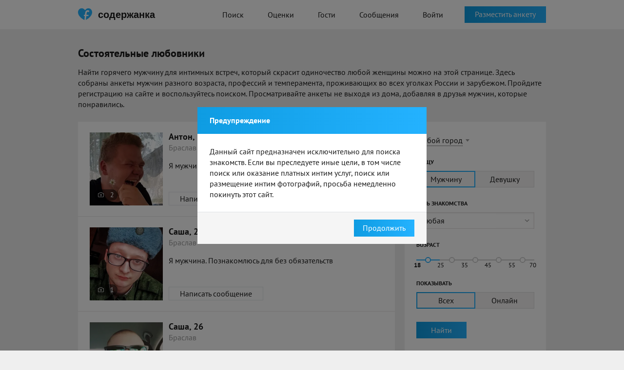

--- FILE ---
content_type: text/html; charset=UTF-8
request_url: https://soderzhanka.com/ishchu-lyubovnika-braslav/
body_size: 49918
content:
<!doctype html>
<html lang="ru">

<head>
    <meta charset="UTF-8">
    <meta http-equiv="X-UA-Compatible" content="IE=Edge" />
            <link rel="alternate" media="only screen and (max-width: 640px)" href="https://m.soderzhanka.com/ishchu-lyubovnika-braslav/">    <meta name="csrf-param" content="_csrf">
<meta name="csrf-token" content="NO9fD0J32HqEVF58wpL3dBVH2JfP33b_BtHkKQ85ikFfjDt4LS-IC7YHZyO25aESZyWQoqasH7dctdJMSm_vLQ==">
    <title>Ищу любовника: тысячи анкет состоятельных мужчин, объявления от любовников – Soderzhanka</title>
        <link rel="apple-touch-icon" sizes="180x180" href="/assets/favoritka/icons/apple-touch-icon.png">
<link rel="icon" type="image/png" sizes="32x32" href="/assets/favoritka/icons/favicon-32x32.png">
<link rel="icon" type="image/png" sizes="16x16" href="/assets/favoritka/icons/favicon-16x16.png">
<link rel="manifest" href="/assets/favoritka/icons/site.webmanifest">
<link rel="mask-icon" href="/assets/favoritka/icons/safari-pinned-tab.svg" color="#5bbad5">
<meta name="msapplication-TileColor" content="#2b5797">
<meta name="theme-color" content="#ffffff">
    <link rel="alternate" href="https://soderzhanka.com/ishchu-lyubovnika-braslav/" hreflang="ru-ru" />
    <link rel="alternate" href="https://soderzhanka.com/ishchu-lyubovnika-braslav/" hreflang="ru" />
    <link rel="alternate" href="https://soderzhanka.com/ishchu-lyubovnika-braslav/" hreflang="x-default" />
    <meta name="description" content="Страстный любовник ждет Вас! Здесь Вы найдете состоятельных мужчин с разным темпераментом и внешностью, которые могут сделать Вас счастливой. Онлайн знакомства, быстрый поиск и удобный просмотр анкет.">
<link href="/assets/favoritka/ea59b5b5bc72b76177ae358e1200f5cf.css?v=1769161769" rel="stylesheet"></head>
<body>
        <div class="wrapper">
        
<header class="header">
    <div class="main-container">
        <a href="/" class="logo-row">
            <i class="logo"></i>
            <span>содержанка</span>
        </a>
        <nav class="nav">
            <ul>
                <li><a class="" href="/search/">Поиск</a>                </li>
                <li><a class="" href="/rates/">Оценки</a>                </li>
                                <li><a class="" href="/signup/1">Гости</a>                </li>
                <li><a class="" href="/signup/1">Сообщения</a></li>

                                    <li><a class="btn-purple" href="/login/">Войти</a></li>
                            </ul>
        </nav>
                    <div class="header-btn">
                <a class="btn blue" href="/signup/1">Разместить анкету</a>            </div>
            </div>
</header>
<!-- end -->
        
<div class="page search">
    <div class="main-container">
        <div class="container-top">
            <h1 class="main-caption">
                Состоятельные любовники            </h1>

            <p>Найти горячего мужчину для интимных встреч, который скрасит одиночество любой женщины можно на этой странице. Здесь собраны анкеты мужчин разного возраста, профессий и темперамента, проживающих во всех уголках России и зарубежом.  Пройдите регистрацию на сайте и воспользуйтесь поиском. Просматривайте анкеты не выходя из дома, добавляя в друзья мужчин, которые понравились.</p>        </div>
        <div class="main-content">
            <div class="main-content__left">
                                                            <div class="accounts-list">
                            <ul class="accounts-list__item">
                                <li>
    <div class="accounts-list__thumb">

        <a href="/user/ljd2o2szd3"><img src="https://cdn4.sugrush.com/b2p/300x300/-jwymqm5.webp" alt=""></a>
                    <div class="photo-block">
                2            </div>
            </div>
    <div class="accounts-list__details">
        <div class="accounts-list__name">
            <a href="/user/ljd2o2szd3">Антон, 31</a>            <div class="offline"></div>        </div>

        <div class="accounts-list__city">
            Браслав        </div>

        <div class="accounts-list__text">
                                        <p>Я мужчина. Познакомлюсь для без обязательств, на одну ночь</p>

                    </div>

        <a class="btn white" href="/signup/1?more=1">Написать сообщение</a>    </div>
</li><li>
    <div class="accounts-list__thumb">

        <a href="/user/f4d4mdcqj"><img src="https://cdn6.sugrush.com/b2p/300x300/dinoxdvo.webp" alt=""></a>
                    <div class="photo-block">
                1            </div>
            </div>
    <div class="accounts-list__details">
        <div class="accounts-list__name">
            <a href="/user/f4d4mdcqj">Саша, 29</a>            <div class="offline"></div>        </div>

        <div class="accounts-list__city">
            Браслав        </div>

        <div class="accounts-list__text">
                                        <p>Я мужчина. Познакомлюсь для без обязательств</p>

                    </div>

        <a class="btn white" href="/signup/1?more=1">Написать сообщение</a>    </div>
</li><li>
    <div class="accounts-list__thumb">

        <a href="/user/jsqda5n0d"><img src="https://cdn4.sugrush.com/b2p/300x300/tsof7gqy.webp" alt=""></a>
                    <div class="photo-block">
                1            </div>
            </div>
    <div class="accounts-list__details">
        <div class="accounts-list__name">
            <a href="/user/jsqda5n0d">Саша, 26</a>            <div class="offline"></div>        </div>

        <div class="accounts-list__city">
            Браслав        </div>

        <div class="accounts-list__text">
                                        <p>Я мужчина. Познакомлюсь для без обязательств, на одну ночь</p>

                    </div>

        <a class="btn white" href="/signup/1?more=1">Написать сообщение</a>    </div>
</li><li>
    <div class="accounts-list__thumb">

        <a href="/user/n265x1cmw3"><img src="https://cdn4.sugrush.com/b2p/300x300/eouoqsou.webp" alt=""></a>
                    <div class="photo-block">
                1            </div>
            </div>
    <div class="accounts-list__details">
        <div class="accounts-list__name">
            <a href="/user/n265x1cmw3">Женя, 25</a>            <div class="offline"></div>        </div>

        <div class="accounts-list__city">
            Браслав        </div>

        <div class="accounts-list__text">
                                        <p>Я мужчина. Познакомлюсь для дружбы, на одну ночь</p>

                    </div>

        <a class="btn white" href="/signup/1?more=1">Написать сообщение</a>    </div>
</li><li>
    <div class="accounts-list__thumb">

        <a href="/user/6tpw3r4p"><img src="https://cdn6.sugrush.com/b2p/300x300/hz8ieizb.webp" alt=""></a>
                    <div class="photo-block">
                1            </div>
            </div>
    <div class="accounts-list__details">
        <div class="accounts-list__name">
            <a href="/user/6tpw3r4p">Сержик, 26</a>            <div class="offline"></div>        </div>

        <div class="accounts-list__city">
            Браслав        </div>

        <div class="accounts-list__text">
                                        <p>Я мужчина. Познакомлюсь для приятного времяпровождения, на одну ночь</p>

                    </div>

        <a class="btn white" href="/signup/1?more=1">Написать сообщение</a>    </div>
</li><li>
    <div class="accounts-list__thumb">

        <a href="/user/2d0hzmm2i"><img src="https://cdn4.sugrush.com/b2p/300x300/IARFHtojuRyXe4U8yoUXalg7TTXONQFb.webp" alt=""></a>
                    <div class="photo-block">
                1            </div>
            </div>
    <div class="accounts-list__details">
        <div class="accounts-list__name">
            <a href="/user/2d0hzmm2i">Женя, 22</a>            <div class="offline"></div>        </div>

        <div class="accounts-list__city">
            Браслав        </div>

        <div class="accounts-list__text">
                                        <p>Я мужчина. Познакомлюсь для без обязательств, приятного времяпровождения, на одну ночь</p>

                    </div>

        <a class="btn white" href="/signup/1?more=1">Написать сообщение</a>    </div>
</li><li>
    <div class="accounts-list__thumb">

        <a href="/user/zo2i4x214"><img src="https://cdn4.sugrush.com/b2p/300x300/a1br-qwc.webp" alt=""></a>
                    <div class="photo-block">
                1            </div>
            </div>
    <div class="accounts-list__details">
        <div class="accounts-list__name">
            <a href="/user/zo2i4x214">Андрей, 27</a>            <div class="offline"></div>        </div>

        <div class="accounts-list__city">
            Браслав        </div>

        <div class="accounts-list__text">
                                        <p>Я мужчина. Познакомлюсь для без обязательств, на одну ночь</p>

                    </div>

        <a class="btn white" href="/signup/1?more=1">Написать сообщение</a>    </div>
</li><li>
    <div class="accounts-list__thumb">

        <a href="/user/eofybmuwq0"><img src="https://cdn4.sugrush.com/b2p/300x300/ah3gxxhnyphutoi8izq4.webp" alt=""></a>
                    <div class="photo-block">
                1            </div>
            </div>
    <div class="accounts-list__details">
        <div class="accounts-list__name">
            <a href="/user/eofybmuwq0">Гоша, 26</a>            <div class="offline"></div>        </div>

        <div class="accounts-list__city">
            Браслав        </div>

        <div class="accounts-list__text">
                                        <p>Я мужчина. Познакомлюсь для без обязательств</p>

                    </div>

        <a class="btn white" href="/signup/1?more=1">Написать сообщение</a>    </div>
</li><li>
    <div class="accounts-list__thumb">

        <a href="/user/l0cjxzmym"><img src="https://cdn4.sugrush.com/b2p/300x300/zj-mpvnljdn6gp93cyto.webp" alt=""></a>
                    <div class="photo-block">
                1            </div>
            </div>
    <div class="accounts-list__details">
        <div class="accounts-list__name">
            <a href="/user/l0cjxzmym">Паша, 28</a>            <div class="offline"></div>        </div>

        <div class="accounts-list__city">
            Браслав        </div>

        <div class="accounts-list__text">
                                        <p>Я мужчина. Познакомлюсь для приятного времяпровождения, без обязательств, на одну ночь</p>

                    </div>

        <a class="btn white" href="/signup/1?more=1">Написать сообщение</a>    </div>
</li><li>
    <div class="accounts-list__thumb">

        <a href="/user/kcrsfuisj"><img src="https://cdn4.sugrush.com/b2p/300x300/uJVamd-X4ZcA2I54DLUEerABKVezrrAk.webp" alt=""></a>
                    <div class="photo-block">
                1            </div>
            </div>
    <div class="accounts-list__details">
        <div class="accounts-list__name">
            <a href="/user/kcrsfuisj">Артур, 26</a>            <div class="offline"></div>        </div>

        <div class="accounts-list__city">
            Браслав        </div>

        <div class="accounts-list__text">
                                        <p>Я мужчина. Познакомлюсь для без обязательств, на одну ночь</p>

                    </div>

        <a class="btn white" href="/signup/1?more=1">Написать сообщение</a>    </div>
</li>                            </ul>
                        </div>

                                                    <ul class="pagination">
                                <li class="active"><a href="#" class="active" onclick="return false">1</a></li>
                                <li><a href="/signup/1?more=1">2</a></li><li><a href="/signup/1?more=1">3</a></li><li><a href="/signup/1?more=1">4</a></li><li><a href="/signup/1?more=1">5</a></li><li><a href="/signup/1?more=1">6</a></li><li><a href="/signup/1?more=1">7</a></li><li><a href="/signup/1?more=1">8</a></li><li><a href="/signup/1?more=1">9</a></li><li><a href="/signup/1?more=1">10</a></li>                            </ul>
                        
                    
                    
                            </div>
            <div class="main-content__right">
                
<form id="w0" action="/search/" method="get">    <div class="filter__row">
        <input type="hidden" id="searchindex-city_id" name="city_id">                <a href="#" class="city-link"
           onclick="$(this).hide().next().show().find('.autocomplete-arrow').click(); return false">
            Любой город</a>
        <div class="city-select">
            <div class="autocomplete-input">
                <input type="text" id="searchindex-city_name" class="input-text"
                       placeholder="Любой город">
                <div class="autocomplete-arrow"></div>
            </div>
        </div>
    </div>


    <div class="filter__row">
        <label>Я ищу</label>
        <ul class="radio-list">
            <div class="form-group field-searchindex-gender">

<div id="searchindex-gender" role="radiogroup"><li><input type="radio" name="gender" value="1" id="search-gender-0" checked><label for="search-gender-0"><span>Мужчину</span></label></li>
<li><input type="radio" name="gender" value="2" id="search-gender-1" ><label for="search-gender-1"><span>Девушку</span></label></li></div>

<div class="help-block"></div>
</div>        </ul>
    </div>

    <div class="filter__row">
        <label>Цель знакомства</label>
        <div class="styled-select">
            <div class="form-group field-searchindex-c-2-0">

<select id="searchindex-c-2-0" class="select2" name="c[2][0]">
<option value="">Любая</option>
<option value="19">На одну ночь</option>
<option value="13">Без обязательств</option>
<option value="12">Вирт</option>
<option value="14">Открытые отношения</option>
<option value="7">Приятное времяпровождение</option>
<option value="21">Общение</option>
<option value="17">Дружба</option>
<option value="20">Постоянные отношения</option>
<option value="8">Совместные путешествия</option>
</select>

<div class="help-block"></div>
</div>        </div>
    </div>

    <div class="filter__row">
        <label>Возраст</label>
        <ul class="slider">
            <li><input type="checkbox" class="age-min-check" data-max="25" value="18" id="search-age-18" checked><label for="search-age-18"><span>18</span></label></li><li><input type="checkbox" class="age-min-check" data-max="35" value="25" id="search-age-25" ><label for="search-age-25"><span>25</span></label></li><li><input type="checkbox" class="age-min-check" data-max="45" value="35" id="search-age-35" ><label for="search-age-35"><span>35</span></label></li><li><input type="checkbox" class="age-min-check" data-max="55" value="45" id="search-age-45" ><label for="search-age-45"><span>45</span></label></li><li><input type="checkbox" class="age-min-check" data-max="70" value="55" id="search-age-55" ><label for="search-age-55"><span>55</span><span>70</span></label></li>        </ul>
        <input type="hidden" id="searchindex-age_min" name="age_min" value="18">        <input type="hidden" id="searchindex-age_max" name="age_max" value="33">    </div>


    <div class="filter__row">
        <label>Показывать</label>
        <ul class="radio-list">
            <div class="form-group field-searchindex-set">

<div id="searchindex-set" role="radiogroup"><li><input type="radio" name="set" value="" id="search-set-0" checked><label for="search-set-0"><span>Всех</span></label></li>
<li><input type="radio" name="set" value="online" id="search-set-1" ><label for="search-set-1"><span>Онлайн</span></label></li></div>

<div class="help-block"></div>
</div>        </ul>
    </div>


    <div class="filter__row">
        <button type="submit" class="btn blue">Найти</button>    </div>

</form>                <div class="activity">
            <h3 class="middle-caption">Активность в Браславе</h3>
        <div class="activity__list__wrapper">
        <ul class="activity__list">
            
<li class="activity__item" data-id="553730453" data-expires-in="1793">

                        <div class="activity__list__thumb"><a href="#"><img src="/assets/favoritka/img/avatar/activity/1-70-001.jpg" alt=""></a></div>        
    
    <div class="activity__list__dialog">
        <div class="activity__list__city"><time datetime="2026-01-23T11:04:42+00:00" data-toggle="timeago">23 янв. 2026 г., 11:04:42</time></div>
        <div class="activity__list__text">
            <a href="#">Михаил</a> загрузил новое фото        </div>
    </div>
</li>

<li class="activity__item" data-id="553730465" data-expires-in="1798">
    <div class="activity__list__registration">
        <div class="regist">
            <a href="#">Юра</a> зарегистрировался        </div>
    </div>
</li>

<li class="activity__item" data-id="553730499" data-expires-in="1797">

                        <div class="activity__list__thumb"><a href="#"><img src="/assets/favoritka/img/avatar/activity/1-70-003.jpg" alt=""></a></div>        
    
    <div class="activity__list__dialog">
        <div class="activity__list__city"><time datetime="2026-01-23T11:05:08+00:00" data-toggle="timeago">23 янв. 2026 г., 11:05:08</time></div>
        <div class="activity__list__text">
            <a href="#">Юра</a> загрузил новое фото        </div>
    </div>
</li>

<li class="activity__item" data-id="553730504" data-expires-in="1799">

                        <div class="activity__list__thumb"><a href="#"><img src="/assets/favoritka/img/avatar/activity/1-70-003.jpg" alt=""></a></div>        
    
    <div class="activity__list__dialog">
        <div class="activity__list__city"><time datetime="2026-01-23T11:05:10+00:00" data-toggle="timeago">23 янв. 2026 г., 11:05:10</time></div>
        <div class="activity__list__text">
            <a href="#">Юра</a> загрузил новое фото        </div>
    </div>
</li>

<li class="activity__item" data-id="553730533" data-expires-in="1709">
    <div class="activity__list__registration">
        <div class="regist">
            <a href="#">Егор</a> зарегистрировался        </div>
    </div>
</li>

<li class="activity__item" data-id="553730549" data-expires-in="1714">
    <div class="activity__list__registration">
        <div class="regist">
            <a href="#">Саша</a> зарегистрировался        </div>
    </div>
</li>

<li class="activity__item" data-id="553730566" data-expires-in="1719">
    <div class="activity__list__registration">
        <div class="regist">
            <a href="#">Данил</a> зарегистрировался        </div>
    </div>
</li>

<li class="activity__item" data-id="553730573" data-expires-in="1724">
    <div class="activity__list__registration">
        <div class="regist">
            <a href="#">Denis</a> зарегистрировался        </div>
    </div>
</li>

<li class="activity__item" data-id="553730595" data-expires-in="1734">

                        <a class="no-photo" href="#"><i class="icon-heart"></i></a>        
    
    <div class="activity__list__dialog">
        <div class="activity__list__city"><time datetime="2026-01-23T11:05:46+00:00" data-toggle="timeago">23 янв. 2026 г., 11:05:46</time></div>
        <div class="activity__list__text">
            <a href="#">Егор</a> загрузил новое фото        </div>
    </div>
</li>

<li class="activity__item" data-id="553730635" data-expires-in="1751">

                        <a class="no-photo" href="#"><i class="icon-heart"></i></a>        
    
    <div class="activity__list__dialog">
        <div class="activity__list__city"><time datetime="2026-01-23T11:06:03+00:00" data-toggle="timeago">23 янв. 2026 г., 11:06:03</time></div>
        <div class="activity__list__text">
            <a href="#">Егор</a> загрузил новое фото        </div>
    </div>
</li>

<li class="activity__item" data-id="553730633" data-expires-in="1751">

                        <div class="activity__list__thumb"><a href="#"><img src="/assets/favoritka/img/avatar/activity/2-70-003.jpg" alt=""></a></div>        
    
    <div class="activity__list__dialog">
        <div class="activity__list__city"><time datetime="2026-01-23T11:06:03+00:00" data-toggle="timeago">23 янв. 2026 г., 11:06:03</time></div>
        <div class="activity__list__text">
            <a href="#">Алина</a> загрузила новое фото        </div>
    </div>
</li>

<li class="activity__item" data-id="553730649" data-expires-in="1755">
    <div class="activity__list__registration">
        <div class="regist">
            <a href="#">Rjdz</a> зарегистрировался        </div>
    </div>
</li>

<li class="activity__item" data-id="553730675" data-expires-in="1765">

                        <a class="no-photo" href="#"><i class="icon-heart"></i></a>        
    
    <div class="activity__list__dialog">
        <div class="activity__list__city"><time datetime="2026-01-23T11:06:17+00:00" data-toggle="timeago">23 янв. 2026 г., 11:06:17</time></div>
        <div class="activity__list__text">
            <a href="#">Егор</a> загрузил новое фото        </div>
    </div>
</li>

    <li class="activity__item" data-id="553730685" data-expires-in="1768">

                            <div class="activity__list__thumb">
            <a href="#"><img src="https://cdn5.sugrush.com/b2p/70x70/vDEFB7z_vwDViQnSYnrDhAIlJV25Kx0N.webp" alt=""></a>        </div>
        
    
        <div class="activity__list__dialog">
            <div class="activity__list__city"><time datetime="2026-01-23T11:06:20+00:00" data-toggle="timeago">23 янв. 2026 г., 11:06:20</time></div>
            <div class="activity__list__text">
                <a href="#">Наталья</a> и <a href="#">Андрей</a> теперь друзья            </div>
        </div>
    </li>


<li class="activity__item" data-id="553730721" data-expires-in="1782">

                        <div class="activity__list__thumb"><a href="#"><img src="/assets/favoritka/img/avatar/activity/2-70-002.jpg" alt=""></a></div>        
    
    <div class="activity__list__dialog">
        <div class="activity__list__city"><time datetime="2026-01-23T11:06:34+00:00" data-toggle="timeago">23 янв. 2026 г., 11:06:34</time></div>
        <div class="activity__list__text">
            <a href="#">Милана</a> загрузила новое фото        </div>
    </div>
</li>

<li class="activity__item" data-id="553730752" data-expires-in="1795">

                        <div class="activity__list__thumb"><a href="#"><img src="/assets/favoritka/img/avatar/activity/1-70-003.jpg" alt=""></a></div>        
    
    <div class="activity__list__dialog">
        <div class="activity__list__city"><time datetime="2026-01-23T11:06:47+00:00" data-toggle="timeago">23 янв. 2026 г., 11:06:47</time></div>
        <div class="activity__list__text">
            <a href="#">Sergii</a> загрузил новое фото        </div>
    </div>
</li>

<li class="activity__item" data-id="553730829" data-expires-in="1725">

                        <div class="activity__list__thumb"><a href="#"><img src="/assets/favoritka/img/avatar/activity/1-70-002.jpg" alt=""></a></div>        
    
    <div class="activity__list__dialog">
        <div class="activity__list__city"><time datetime="2026-01-23T11:07:11+00:00" data-toggle="timeago">23 янв. 2026 г., 11:07:11</time></div>
        <div class="activity__list__text">
            <a href="#">Denis</a> загрузил новое фото        </div>
    </div>
</li>

<li class="activity__item" data-id="553730999" data-expires-in="1800">
    <div class="activity__list__registration">
        <div class="regist">
            <a href="#">John</a> зарегистрировался        </div>
    </div>
</li>

<li class="activity__item" data-id="553731001" data-expires-in="1796">

                        <a class="no-photo" href="#"><i class="icon-heart"></i></a>        
    
    <div class="activity__list__dialog">
        <div class="activity__list__city"><time datetime="2026-01-23T11:08:34+00:00" data-toggle="timeago">23 янв. 2026 г., 11:08:34</time></div>
        <div class="activity__list__text">
            <a href="#">Виталий</a> загрузил новое фото        </div>
    </div>
</li>

<li class="activity__item" data-id="553731023" data-expires-in="1780">
    <div class="activity__list__registration">
        <div class="regist">
            <a href="#">Андрей</a> зарегистрировался        </div>
    </div>
</li>
        </ul>
    </div>
    <div class="activity__realtime">
            </div>
    <div class="activity__list__stats">
        <p>
            
<strong>Сегодня</strong> загружено
<span class="info-photos-today">2 668</span> фото,<br />
отправлено <span class="info-messages-today">9 928</span> сообщений
        </p>
    </div>
</div>
            </div>
        </div>
    </div>
</div>


            <div class="page">
            <div class="main-container">
                <div class="main-content">
                    <div class="regions inline">
                        <h3 class="main-caption">
                            Ищу любовника по городам                        </h3>

                        <div class="regions__content">
                            <ul class="regions__list">
                                                                    <li>
                                        <a href="/ishchu-lyubovnika-moskva/" title="Ищу любовника в Москве">Ищу любовника в Москве</a>                                                                                </li>
                                                                        <li>
                                        <a href="/ishchu-lyubovnika-sankt-peterburg/" title="Ищу любовника в Санкт-Петербурге">Ищу любовника в Санкт-Петербурге</a>                                                                                </li>
                                                                        <li>
                                        <a href="/ishchu-lyubovnika-kiev/" title="Ищу любовника в Киеве">Ищу любовника в Киеве</a>                                                                                </li>
                                                                        <li>
                                        <a href="/ishchu-lyubovnika-almaty/" title="Ищу любовника в Алматы">Ищу любовника в Алматы</a>                                                                                </li>
                                                                        <li>
                                        <a href="/ishchu-lyubovnika-minsk/" title="Ищу любовника в Минске">Ищу любовника в Минске</a>                                                                                </li>
                                                                        <li>
                                        <a href="/ishchu-lyubovnika-novosibirsk/" title="Ищу любовника в Новосибирске">Ищу любовника в Новосибирске</a>                                                                                </li>
                                                                        <li>
                                        <a href="/ishchu-lyubovnika-ekaterinburg/" title="Ищу любовника в Екатеринбурге">Ищу любовника в Екатеринбурге</a>                                                                                </li>
                                                                        <li>
                                        <a href="/ishchu-lyubovnika-harkov/" title="Ищу любовника в Харькове">Ищу любовника в Харькове</a>                                                                                </li>
                                                                        <li>
                                        <a href="/ishchu-lyubovnika-astana/" title="Ищу любовника в Астане">Ищу любовника в Астане</a>                                                                                </li>
                                                                        <li>
                                        <a href="/ishchu-lyubovnika-nizhniy-novgorod/" title="Ищу любовника в Нижнем Новгороде">Ищу любовника в Нижнем Новгороде</a>                                                                                </li>
                                                                        <li>
                                        <a href="/ishchu-lyubovnika-kazan1/" title="Ищу любовника в Казани">Ищу любовника в Казани</a>                                                                                </li>
                                                                        <li>
                                        <a href="/ishchu-lyubovnika-chelyabinsk/" title="Ищу любовника в Челябинске">Ищу любовника в Челябинске</a>                                                                                </li>
                                                                        <li>
                                        <a href="/ishchu-lyubovnika-chimkent/" title="Ищу любовника в Шымкенте">Ищу любовника в Шымкенте</a>                                                                                </li>
                                                                        <li>
                                        <a href="/ishchu-lyubovnika-omsk/" title="Ищу любовника в Омске">Ищу любовника в Омске</a>                                                                                </li>
                                                                        <li>
                                        <a href="/ishchu-lyubovnika-samara/" title="Ищу любовника в Самаре">Ищу любовника в Самаре</a>                                                                                </li>
                                    <li class="spacer city-hidden"></li>                                    <li class="city-hidden">
                                        <a href="/ishchu-lyubovnika-rostov-na-donu/" title="Ищу любовника в Ростове-на-Дону">Ищу любовника в Ростове-на-Дону</a>                                                                                </li>
                                                                        <li class="city-hidden">
                                        <a href="/ishchu-lyubovnika-ufa/" title="Ищу любовника в Уфе">Ищу любовника в Уфе</a>                                                                                </li>
                                                                        <li class="city-hidden">
                                        <a href="/ishchu-lyubovnika-krasnoyarsk/" title="Ищу любовника в Красноярске">Ищу любовника в Красноярске</a>                                                                                </li>
                                                                        <li class="city-hidden">
                                        <a href="/ishchu-lyubovnika-voronezh/" title="Ищу любовника в Воронеже">Ищу любовника в Воронеже</a>                                                                                </li>
                                                                        <li class="city-hidden">
                                        <a href="/ishchu-lyubovnika-perm/" title="Ищу любовника в Перми">Ищу любовника в Перми</a>                                                                                </li>
                                                                        <li class="city-hidden">
                                        <a href="/ishchu-lyubovnika-odessa1/" title="Ищу любовника в Одессе">Ищу любовника в Одессе</a>                                                                                </li>
                                                                        <li class="city-hidden">
                                        <a href="/ishchu-lyubovnika-volgograd/" title="Ищу любовника в Волгограде">Ищу любовника в Волгограде</a>                                                                                </li>
                                                                        <li class="city-hidden">
                                        <a href="/ishchu-lyubovnika-dnipro/" title="Ищу любовника в Днепре">Ищу любовника в Днепре</a>                                                                                </li>
                                                                        <li class="city-hidden">
                                        <a href="/ishchu-lyubovnika-krasnodar/" title="Ищу любовника в Краснодаре">Ищу любовника в Краснодаре</a>                                                                                </li>
                                                                        <li class="city-hidden">
                                        <a href="/ishchu-lyubovnika-donetsk1/" title="Ищу любовника в Донецке">Ищу любовника в Донецке</a>                                                                                </li>
                                                                        <li class="city-hidden">
                                        <a href="/ishchu-lyubovnika-saratov/" title="Ищу любовника в Саратове">Ищу любовника в Саратове</a>                                                                                </li>
                                                                        <li class="city-hidden">
                                        <a href="/ishchu-lyubovnika-tyumen/" title="Ищу любовника в Тюмени">Ищу любовника в Тюмени</a>                                                                                </li>
                                                                        <li class="city-hidden">
                                        <a href="/ishchu-lyubovnika-zaporozhe/" title="Ищу любовника в Запорожье">Ищу любовника в Запорожье</a>                                                                                </li>
                                                                        <li class="city-hidden">
                                        <a href="/ishchu-lyubovnika-lvov/" title="Ищу любовника в Львове">Ищу любовника в Львове</a>                                                                                </li>
                                                                        <li class="city-hidden">
                                        <a href="/ishchu-lyubovnika-tolyatti/" title="Ищу любовника в Тольятти">Ищу любовника в Тольятти</a>                                                                                </li>
                                    <li class="spacer city-hidden"></li>                                    <li class="city-hidden">
                                        <a href="/ishchu-lyubovnika-izhevsk/" title="Ищу любовника в Ижевске">Ищу любовника в Ижевске</a>                                                                                </li>
                                                                        <li class="city-hidden">
                                        <a href="/ishchu-lyubovnika-barnaul/" title="Ищу любовника в Барнауле">Ищу любовника в Барнауле</a>                                                                                </li>
                                                                        <li class="city-hidden">
                                        <a href="/ishchu-lyubovnika-ulyanovsk/" title="Ищу любовника в Ульяновске">Ищу любовника в Ульяновске</a>                                                                                </li>
                                                                        <li class="city-hidden">
                                        <a href="/ishchu-lyubovnika-krivoy-rog/" title="Ищу любовника в Кривом Роге">Ищу любовника в Кривом Роге</a>                                                                                </li>
                                                                        <li class="city-hidden">
                                        <a href="/ishchu-lyubovnika-irkutsk/" title="Ищу любовника в Иркутске">Ищу любовника в Иркутске</a>                                                                                </li>
                                                                        <li class="city-hidden">
                                        <a href="/ishchu-lyubovnika-habarovsk/" title="Ищу любовника в Хабаровске">Ищу любовника в Хабаровске</a>                                                                                </li>
                                                                        <li class="city-hidden">
                                        <a href="/ishchu-lyubovnika-yaroslavl/" title="Ищу любовника в Ярославле">Ищу любовника в Ярославле</a>                                                                                </li>
                                                                        <li class="city-hidden">
                                        <a href="/ishchu-lyubovnika-vladivostok/" title="Ищу любовника в Владивостоке">Ищу любовника в Владивостоке</a>                                                                                </li>
                                                                        <li class="city-hidden">
                                        <a href="/ishchu-lyubovnika-mahachkala/" title="Ищу любовника в Махачкале">Ищу любовника в Махачкале</a>                                                                                </li>
                                                                        <li class="city-hidden">
                                        <a href="/ishchu-lyubovnika-tomsk/" title="Ищу любовника в Томске">Ищу любовника в Томске</a>                                                                                </li>
                                                                        <li class="city-hidden">
                                        <a href="/ishchu-lyubovnika-orenburg/" title="Ищу любовника в Оренбурге">Ищу любовника в Оренбурге</a>                                                                                </li>
                                                                        <li class="city-hidden">
                                        <a href="/ishchu-lyubovnika-kemerovo/" title="Ищу любовника в Кемерово">Ищу любовника в Кемерово</a>                                                                                </li>
                                                                        <li class="city-hidden">
                                        <a href="/ishchu-lyubovnika-novokuznetsk/" title="Ищу любовника в Новокузнецке">Ищу любовника в Новокузнецке</a>                                                                                </li>
                                                                        <li class="city-hidden">
                                        <a href="/ishchu-lyubovnika-ryazan/" title="Ищу любовника в Рязани">Ищу любовника в Рязани</a>                                                                                </li>
                                                                        <li class="city-hidden">
                                        <a href="/ishchu-lyubovnika-naberezhnye-chelny/" title="Ищу любовника в Набережных Челнах">Ищу любовника в Набережных Челнах</a>                                                                                </li>
                                    <li class="spacer city-hidden"></li>                                    <li class="city-hidden">
                                        <a href="/ishchu-lyubovnika-astrahan/" title="Ищу любовника в Астрахани">Ищу любовника в Астрахани</a>                                                                                </li>
                                                                        <li class="city-hidden">
                                        <a href="/ishchu-lyubovnika-gomel/" title="Ищу любовника в Гомеле">Ищу любовника в Гомеле</a>                                                                                </li>
                                                                        <li class="city-hidden">
                                        <a href="/ishchu-lyubovnika-penza/" title="Ищу любовника в Пензе">Ищу любовника в Пензе</a>                                                                                </li>
                                                                        <li class="city-hidden">
                                        <a href="/ishchu-lyubovnika-kirov1/" title="Ищу любовника в Кирове">Ищу любовника в Кирове</a>                                                                                </li>
                                                                        <li class="city-hidden">
                                        <a href="/ishchu-lyubovnika-lipetsk/" title="Ищу любовника в Липецке">Ищу любовника в Липецке</a>                                                                                </li>
                                                                        <li class="city-hidden">
                                        <a href="/ishchu-lyubovnika-karaganda/" title="Ищу любовника в Караганде">Ищу любовника в Караганде</a>                                                                                </li>
                                                                        <li class="city-hidden">
                                        <a href="/ishchu-lyubovnika-cheboksary/" title="Ищу любовника в Чебоксарах">Ищу любовника в Чебоксарах</a>                                                                                </li>
                                                                        <li class="city-hidden">
                                        <a href="/ishchu-lyubovnika-balashiha/" title="Ищу любовника в Балашихе">Ищу любовника в Балашихе</a>                                                                                </li>
                                                                        <li class="city-hidden">
                                        <a href="/ishchu-lyubovnika-mykolayiv/" title="Ищу любовника в Николаеве">Ищу любовника в Николаеве</a>                                                                                </li>
                                                                        <li class="city-hidden">
                                        <a href="/ishchu-lyubovnika-kaliningrad/" title="Ищу любовника в Калининграде">Ищу любовника в Калининграде</a>                                                                                </li>
                                                                        <li class="city-hidden">
                                        <a href="/ishchu-lyubovnika-tula/" title="Ищу любовника в Туле">Ищу любовника в Туле</a>                                                                                </li>
                                                                        <li class="city-hidden">
                                        <a href="/ishchu-lyubovnika-kursk/" title="Ищу любовника в Курске">Ищу любовника в Курске</a>                                                                                </li>
                                                                        <li class="city-hidden">
                                        <a href="/ishchu-lyubovnika-sochi/" title="Ищу любовника в Сочи">Ищу любовника в Сочи</a>                                                                                </li>
                                                                        <li class="city-hidden">
                                        <a href="/ishchu-lyubovnika-mariupol/" title="Ищу любовника в Мариуполе">Ищу любовника в Мариуполе</a>                                                                                </li>
                                                                        <li class="city-hidden">
                                        <a href="/ishchu-lyubovnika-stavropol/" title="Ищу любовника в Ставрополе">Ищу любовника в Ставрополе</a>                                                                                </li>
                                    <li class="spacer city-hidden"></li>                                    <li class="city-hidden">
                                        <a href="/ishchu-lyubovnika-ulan-ude/" title="Ищу любовника в Улан-Удэ">Ищу любовника в Улан-Удэ</a>                                                                                </li>
                                                                        <li class="city-hidden">
                                        <a href="/ishchu-lyubovnika-tver/" title="Ищу любовника в Твери">Ищу любовника в Твери</a>                                                                                </li>
                                                                        <li class="city-hidden">
                                        <a href="/ishchu-lyubovnika-magnitogorsk/" title="Ищу любовника в Магнитогорске">Ищу любовника в Магнитогорске</a>                                                                                </li>
                                                                        <li class="city-hidden">
                                        <a href="/ishchu-lyubovnika-bryansk/" title="Ищу любовника в Брянске">Ищу любовника в Брянске</a>                                                                                </li>
                                                                        <li class="city-hidden">
                                        <a href="/ishchu-lyubovnika-ivanovo/" title="Ищу любовника в Иванове">Ищу любовника в Иванове</a>                                                                                </li>
                                                                        <li class="city-hidden">
                                        <a href="/ishchu-lyubovnika-lugansk/" title="Ищу любовника в Луганске">Ищу любовника в Луганске</a>                                                                                </li>
                                                                        <li class="city-hidden">
                                        <a href="/ishchu-lyubovnika-aktobe/" title="Ищу любовника в Актобе">Ищу любовника в Актобе</a>                                                                                </li>
                                                                        <li class="city-hidden">
                                        <a href="/ishchu-lyubovnika-belgorod/" title="Ищу любовника в Белгороде">Ищу любовника в Белгороде</a>                                                                                </li>
                                                                        <li class="city-hidden">
                                        <a href="/ishchu-lyubovnika-surgut/" title="Ищу любовника в Сургуте">Ищу любовника в Сургуте</a>                                                                                </li>
                                                                        <li class="city-hidden">
                                        <a href="/ishchu-lyubovnika-vitebsk/" title="Ищу любовника в Витебске">Ищу любовника в Витебске</a>                                                                                </li>
                                                                        <li class="city-hidden">
                                        <a href="/ishchu-lyubovnika-vinnitsa/" title="Ищу любовника в Виннице">Ищу любовника в Виннице</a>                                                                                </li>
                                                                        <li class="city-hidden">
                                        <a href="/ishchu-lyubovnika-vladimir/" title="Ищу любовника в Владимире">Ищу любовника в Владимире</a>                                                                                </li>
                                                                        <li class="city-hidden">
                                        <a href="/ishchu-lyubovnika-grodno/" title="Ищу любовника в Гродно">Ищу любовника в Гродно</a>                                                                                </li>
                                                                        <li class="city-hidden">
                                        <a href="/ishchu-lyubovnika-nizhniy-tagil/" title="Ищу любовника в Нижнем Тагиле">Ищу любовника в Нижнем Тагиле</a>                                                                                </li>
                                                                        <li class="city-hidden">
                                        <a href="/ishchu-lyubovnika-pavlodar/" title="Ищу любовника в Павлодаре">Ищу любовника в Павлодаре</a>                                                                                </li>
                                    <li class="spacer city-hidden"></li>                                    <li class="city-hidden">
                                        <a href="/ishchu-lyubovnika-chita1/" title="Ищу любовника в Чите">Ищу любовника в Чите</a>                                                                                </li>
                                                                        <li class="city-hidden">
                                        <a href="/ishchu-lyubovnika-taraz/" title="Ищу любовника в Таразе">Ищу любовника в Таразе</a>                                                                                </li>
                                                                        <li class="city-hidden">
                                        <a href="/ishchu-lyubovnika-arhangelsk/" title="Ищу любовника в Архангельске">Ищу любовника в Архангельске</a>                                                                                </li>
                                                                        <li class="city-hidden">
                                        <a href="/ishchu-lyubovnika-sevastopol/" title="Ищу любовника в Севастополе">Ищу любовника в Севастополе</a>                                                                                </li>
                                                                        <li class="city-hidden">
                                        <a href="/ishchu-lyubovnika-makeevka/" title="Ищу любовника в Макеевке">Ищу любовника в Макеевке</a>                                                                                </li>
                                                                        <li class="city-hidden">
                                        <a href="/ishchu-lyubovnika-simferopol/" title="Ищу любовника в Симферополе">Ищу любовника в Симферополе</a>                                                                                </li>
                                                                        <li class="city-hidden">
                                        <a href="/ishchu-lyubovnika-kaluga/" title="Ищу любовника в Калуге">Ищу любовника в Калуге</a>                                                                                </li>
                                                                        <li class="city-hidden">
                                        <a href="/ishchu-lyubovnika-brest/" title="Ищу любовника в Бресте">Ищу любовника в Бресте</a>                                                                                </li>
                                                                        <li class="city-hidden">
                                        <a href="/ishchu-lyubovnika-smolensk/" title="Ищу любовника в Смоленске">Ищу любовника в Смоленске</a>                                                                                </li>
                                                                        <li class="city-hidden">
                                        <a href="/ishchu-lyubovnika-volzhskiy/" title="Ищу любовника в Волжском">Ищу любовника в Волжском</a>                                                                                </li>
                                                                        <li class="city-hidden">
                                        <a href="/ishchu-lyubovnika-yakutsk/" title="Ищу любовника в Якутске">Ищу любовника в Якутске</a>                                                                                </li>
                                                                        <li class="city-hidden">
                                        <a href="/ishchu-lyubovnika-saransk/" title="Ищу любовника в Саранске">Ищу любовника в Саранске</a>                                                                                </li>
                                                                        <li class="city-hidden">
                                        <a href="/ishchu-lyubovnika-cherepovets/" title="Ищу любовника в Череповце">Ищу любовника в Череповце</a>                                                                                </li>
                                                                        <li class="city-hidden">
                                        <a href="/ishchu-lyubovnika-kurgan/" title="Ищу любовника в Кургане">Ищу любовника в Кургане</a>                                                                                </li>
                                                                        <li class="city-hidden">
                                        <a href="/ishchu-lyubovnika-oryol/" title="Ищу любовника в Орле">Ищу любовника в Орле</a>                                                                                </li>
                                    <li class="spacer city-hidden"></li>                                    <li class="city-hidden">
                                        <a href="/ishchu-lyubovnika-vologda/" title="Ищу любовника в Вологде">Ищу любовника в Вологде</a>                                                                                </li>
                                                                        <li class="city-hidden">
                                        <a href="/ishchu-lyubovnika-vladikavkaz/" title="Ищу любовника в Владикавказе">Ищу любовника в Владикавказе</a>                                                                                </li>
                                                                        <li class="city-hidden">
                                        <a href="/ishchu-lyubovnika-podolsk/" title="Ищу любовника в Подольске">Ищу любовника в Подольске</a>                                                                                </li>
                                                                        <li class="city-hidden">
                                        <a href="/ishchu-lyubovnika-groznyy/" title="Ищу любовника в Грозном">Ищу любовника в Грозном</a>                                                                                </li>
                                                                        <li class="city-hidden">
                                        <a href="/ishchu-lyubovnika-kyzylorda/" title="Ищу любовника в Кызылорде">Ищу любовника в Кызылорде</a>                                                                                </li>
                                                                        <li class="city-hidden">
                                        <a href="/ishchu-lyubovnika-murmansk/" title="Ищу любовника в Мурманске">Ищу любовника в Мурманске</a>                                                                                </li>
                                                                        <li class="city-hidden">
                                        <a href="/ishchu-lyubovnika-tambov/" title="Ищу любовника в Тамбове">Ищу любовника в Тамбове</a>                                                                                </li>
                                                                        <li class="city-hidden">
                                        <a href="/ishchu-lyubovnika-herson/" title="Ищу любовника в Херсоне">Ищу любовника в Херсоне</a>                                                                                </li>
                                                                        <li class="city-hidden">
                                        <a href="/ishchu-lyubovnika-poltava/" title="Ищу любовника в Полтаве">Ищу любовника в Полтаве</a>                                                                                </li>
                                                                        <li class="city-hidden">
                                        <a href="/ishchu-lyubovnika-chernigov/" title="Ищу любовника в Чернигове">Ищу любовника в Чернигове</a>                                                                                </li>
                                                                        <li class="city-hidden">
                                        <a href="/ishchu-lyubovnika-petrozavodsk/" title="Ищу любовника в Петрозаводске">Ищу любовника в Петрозаводске</a>                                                                                </li>
                                                                        <li class="city-hidden">
                                        <a href="/ishchu-lyubovnika-sterlitamak/" title="Ищу любовника в Стерлитамаке">Ищу любовника в Стерлитамаке</a>                                                                                </li>
                                                                        <li class="city-hidden">
                                        <a href="/ishchu-lyubovnika-nizhnevartovsk/" title="Ищу любовника в Нижневартовске">Ищу любовника в Нижневартовске</a>                                                                                </li>
                                                                        <li class="city-hidden">
                                        <a href="/ishchu-lyubovnika-cherkassy/" title="Ищу любовника в Черкассах">Ищу любовника в Черкассах</a>                                                                                </li>
                                                                        <li class="city-hidden">
                                        <a href="/ishchu-lyubovnika-kostroma/" title="Ищу любовника в Костроме">Ищу любовника в Костроме</a>                                                                                </li>
                                    <li class="spacer city-hidden"></li>                                    <li class="city-hidden">
                                        <a href="/ishchu-lyubovnika-novorossiysk/" title="Ищу любовника в Новороссийске">Ищу любовника в Новороссийске</a>                                                                                </li>
                                                                        <li class="city-hidden">
                                        <a href="/ishchu-lyubovnika-yoshkar-ola/" title="Ищу любовника в Йошкар-Оле">Ищу любовника в Йошкар-Оле</a>                                                                                </li>
                                                                        <li class="city-hidden">
                                        <a href="/ishchu-lyubovnika-hmelnitskiy/" title="Ищу любовника в Хмельницком">Ищу любовника в Хмельницком</a>                                                                                </li>
                                                                        <li class="city-hidden">
                                        <a href="/ishchu-lyubovnika-chernovtsy/" title="Ищу любовника в Черновцах">Ищу любовника в Черновцах</a>                                                                                </li>
                                                                        <li class="city-hidden">
                                        <a href="/ishchu-lyubovnika-zhitomir/" title="Ищу любовника в Житомире">Ищу любовника в Житомире</a>                                                                                </li>
                                                                        <li class="city-hidden">
                                        <a href="/ishchu-lyubovnika-sumy/" title="Ищу любовника в Сумах">Ищу любовника в Сумах</a>                                                                                </li>
                                                                        <li class="city-hidden">
                                        <a href="/ishchu-lyubovnika-himki/" title="Ищу любовника в Химках">Ищу любовника в Химках</a>                                                                                </li>
                                                                        <li class="city-hidden">
                                        <a href="/ishchu-lyubovnika-taganrog/" title="Ищу любовника в Таганроге">Ищу любовника в Таганроге</a>                                                                                </li>
                                                                        <li class="city-hidden">
                                        <a href="/ishchu-lyubovnika-komsomolsk-na-amure1/" title="Ищу любовника в Комсомольске-на-Амуре">Ищу любовника в Комсомольске-на-Амуре</a>                                                                                </li>
                                                                        <li class="city-hidden">
                                        <a href="/ishchu-lyubovnika-rovno/" title="Ищу любовника в Ровно">Ищу любовника в Ровно</a>                                                                                </li>
                                                                        <li class="city-hidden">
                                        <a href="/ishchu-lyubovnika-syktyvkar/" title="Ищу любовника в Сыктывкаре">Ищу любовника в Сыктывкаре</a>                                                                                </li>
                                                                        <li class="city-hidden">
                                        <a href="/ishchu-lyubovnika-gorlovka/" title="Ищу любовника в Горловке">Ищу любовника в Горловке</a>                                                                                </li>
                                                                        <li class="city-hidden">
                                        <a href="/ishchu-lyubovnika-nizhnekamsk/" title="Ищу любовника в Нижнекамске">Ищу любовника в Нижнекамске</a>                                                                                </li>
                                                                        <li class="city-hidden">
                                        <a href="/ishchu-lyubovnika-nalchik/" title="Ищу любовника в Нальчике">Ищу любовника в Нальчике</a>                                                                                </li>
                                                                        <li class="city-hidden">
                                        <a href="/ishchu-lyubovnika-ivano-frankovsk/" title="Ищу любовника в Ивано-Франковске">Ищу любовника в Ивано-Франковске</a>                                                                                </li>
                                    <li class="spacer city-hidden"></li>                                    <li class="city-hidden">
                                        <a href="/ishchu-lyubovnika-kamenskoye/" title="Ищу любовника в Каменском">Ищу любовника в Каменском</a>                                                                                </li>
                                                                        <li class="city-hidden">
                                        <a href="/ishchu-lyubovnika-shahty/" title="Ищу любовника в Шахтах">Ищу любовника в Шахтах</a>                                                                                </li>
                                                                        <li class="city-hidden">
                                        <a href="/ishchu-lyubovnika-dzerzhinsk/" title="Ищу любовника в Дзержинске">Ищу любовника в Дзержинске</a>                                                                                </li>
                                                                        <li class="city-hidden">
                                        <a href="/ishchu-lyubovnika-orsk/" title="Ищу любовника в Орске">Ищу любовника в Орске</a>                                                                                </li>
                                                                        <li class="city-hidden">
                                        <a href="/ishchu-lyubovnika-kropyvnytsky/" title="Ищу любовника в Кропивницком">Ищу любовника в Кропивницком</a>                                                                                </li>
                                                                        <li class="city-hidden">
                                        <a href="/ishchu-lyubovnika-bratsk/" title="Ищу любовника в Братске">Ищу любовника в Братске</a>                                                                                </li>
                                                                        <li class="city-hidden">
                                        <a href="/ishchu-lyubovnika-blagoveschensk1/" title="Ищу любовника в Благовещенске">Ищу любовника в Благовещенске</a>                                                                                </li>
                                                                        <li class="city-hidden">
                                        <a href="/ishchu-lyubovnika-engels/" title="Ищу любовника в Энгельсе">Ищу любовника в Энгельсе</a>                                                                                </li>
                                                                        <li class="city-hidden">
                                        <a href="/ishchu-lyubovnika-angarsk/" title="Ищу любовника в Ангарске">Ищу любовника в Ангарске</a>                                                                                </li>
                                                                        <li class="city-hidden">
                                        <a href="/ishchu-lyubovnika-korolyov/" title="Ищу любовника в Королеве">Ищу любовника в Королеве</a>                                                                                </li>
                                                                        <li class="city-hidden">
                                        <a href="/ishchu-lyubovnika-velikiy-novgorod/" title="Ищу любовника в Великом Новгороде">Ищу любовника в Великом Новгороде</a>                                                                                </li>
                                                                        <li class="city-hidden">
                                        <a href="/ishchu-lyubovnika-staryy-oskol/" title="Ищу любовника в Старом Осколе">Ищу любовника в Старом Осколе</a>                                                                                </li>
                                                                        <li class="city-hidden">
                                        <a href="/ishchu-lyubovnika-mytischi/" title="Ищу любовника в Мытищах">Ищу любовника в Мытищах</a>                                                                                </li>
                                                                        <li class="city-hidden">
                                        <a href="/ishchu-lyubovnika-ternopol/" title="Ищу любовника в Тернополе">Ищу любовника в Тернополе</a>                                                                                </li>
                                                                        <li class="city-hidden">
                                        <a href="/ishchu-lyubovnika-kremenchug/" title="Ищу любовника в Кременчуге">Ищу любовника в Кременчуге</a>                                                                                </li>
                                    <li class="spacer city-hidden"></li>                                    <li class="city-hidden">
                                        <a href="/ishchu-lyubovnika-atyrau/" title="Ищу любовника в Атырау">Ищу любовника в Атырау</a>                                                                                </li>
                                                                        <li class="city-hidden">
                                        <a href="/ishchu-lyubovnika-bobruysk/" title="Ищу любовника в Бобруйске">Ищу любовника в Бобруйске</a>                                                                                </li>
                                                                        <li class="city-hidden">
                                        <a href="/ishchu-lyubovnika-lutsk/" title="Ищу любовника в Луцке">Ищу любовника в Луцке</a>                                                                                </li>
                                                                        <li class="city-hidden">
                                        <a href="/ishchu-lyubovnika-oral/" title="Ищу любовника в Уральске">Ищу любовника в Уральске</a>                                                                                </li>
                                                                        <li class="city-hidden">
                                        <a href="/ishchu-lyubovnika-kostanay/" title="Ищу любовника в Костанае">Ищу любовника в Костанае</a>                                                                                </li>
                                                                        <li class="city-hidden">
                                        <a href="/ishchu-lyubovnika-pskov/" title="Ищу любовника в Пскове">Ищу любовника в Пскове</a>                                                                                </li>
                                                                        <li class="city-hidden">
                                        <a href="/ishchu-lyubovnika-belaya-tserkov/" title="Ищу любовника в Белой Церкви">Ищу любовника в Белой Церкви</a>                                                                                </li>
                                                                        <li class="city-hidden">
                                        <a href="/ishchu-lyubovnika-lyubertsy/" title="Ищу любовника в Люберцах">Ищу любовника в Люберцах</a>                                                                                </li>
                                                                        <li class="city-hidden">
                                        <a href="/ishchu-lyubovnika-yuzhno-sahalinsk/" title="Ищу любовника в Южно-Сахалинске">Ищу любовника в Южно-Сахалинске</a>                                                                                </li>
                                                                        <li class="city-hidden">
                                        <a href="/ishchu-lyubovnika-biysk/" title="Ищу любовника в Бийске">Ищу любовника в Бийске</a>                                                                                </li>
                                                                        <li class="city-hidden">
                                        <a href="/ishchu-lyubovnika-petropavl/" title="Ищу любовника в Петропавловске">Ищу любовника в Петропавловске</a>                                                                                </li>
                                                                        <li class="city-hidden">
                                        <a href="/ishchu-lyubovnika-prokopevsk/" title="Ищу любовника в Прокопьевске">Ищу любовника в Прокопьевске</a>                                                                                </li>
                                                                        <li class="city-hidden">
                                        <a href="/ishchu-lyubovnika-armavir/" title="Ищу любовника в Армавире">Ищу любовника в Армавире</a>                                                                                </li>
                                                                        <li class="city-hidden">
                                        <a href="/ishchu-lyubovnika-balakovo/" title="Ищу любовника в Балакове">Ищу любовника в Балакове</a>                                                                                </li>
                                                                        <li class="city-hidden">
                                        <a href="/ishchu-lyubovnika-rybinsk/" title="Ищу любовника в Рыбинске">Ищу любовника в Рыбинске</a>                                                                                </li>
                                    <li class="spacer city-hidden"></li>                                    <li class="city-hidden">
                                        <a href="/ishchu-lyubovnika-abakan/" title="Ищу любовника в Абакане">Ищу любовника в Абакане</a>                                                                                </li>
                                                                        <li class="city-hidden">
                                        <a href="/ishchu-lyubovnika-severodvinsk/" title="Ищу любовника в Северодвинске">Ищу любовника в Северодвинске</a>                                                                                </li>
                                                                        <li class="city-hidden">
                                        <a href="/ishchu-lyubovnika-petropavlovsk-kamchatskiy/" title="Ищу любовника в Петропавловске-Камчатском">Ищу любовника в Петропавловске-Камчатском</a>                                                                                </li>
                                                                        <li class="city-hidden">
                                        <a href="/ishchu-lyubovnika-norilsk/" title="Ищу любовника в Норильске">Ищу любовника в Норильске</a>                                                                                </li>
                                                                        <li class="city-hidden">
                                        <a href="/ishchu-lyubovnika-baranovichi/" title="Ищу любовника в Барановичах">Ищу любовника в Барановичах</a>                                                                                </li>
                                                                        <li class="city-hidden">
                                        <a href="/ishchu-lyubovnika-ussuriysk/" title="Ищу любовника в Уссурийске">Ищу любовника в Уссурийске</a>                                                                                </li>
                                                                        <li class="city-hidden">
                                        <a href="/ishchu-lyubovnika-krasnogorsk/" title="Ищу любовника в Красногорске">Ищу любовника в Красногорске</a>                                                                                </li>
                                                                        <li class="city-hidden">
                                        <a href="/ishchu-lyubovnika-volgodonsk/" title="Ищу любовника в Волгодонске">Ищу любовника в Волгодонске</a>                                                                                </li>
                                                                        <li class="city-hidden">
                                        <a href="/ishchu-lyubovnika-temirtau/" title="Ищу любовника в Темиртау">Ищу любовника в Темиртау</a>                                                                                </li>
                                                                        <li class="city-hidden">
                                        <a href="/ishchu-lyubovnika-syzran/" title="Ищу любовника в Сызрани">Ищу любовника в Сызрани</a>                                                                                </li>
                                                                        <li class="city-hidden">
                                        <a href="/ishchu-lyubovnika-kamensk-uralskiy/" title="Ищу любовника в Каменске-Уральском">Ищу любовника в Каменске-Уральском</a>                                                                                </li>
                                                                        <li class="city-hidden">
                                        <a href="/ishchu-lyubovnika-novocherkassk/" title="Ищу любовника в Новочеркасске">Ищу любовника в Новочеркасске</a>                                                                                </li>
                                                                        <li class="city-hidden">
                                        <a href="/ishchu-lyubovnika-zlatoust/" title="Ищу любовника в Златоусте">Ищу любовника в Златоусте</a>                                                                                </li>
                                                                        <li class="city-hidden">
                                        <a href="/ishchu-lyubovnika-elektrostal/" title="Ищу любовника в Электростали">Ищу любовника в Электростали</a>                                                                                </li>
                                                                        <li class="city-hidden">
                                        <a href="/ishchu-lyubovnika-almetevsk/" title="Ищу любовника в Альметьевске">Ищу любовника в Альметьевске</a>                                                                                </li>
                                    <li class="spacer city-hidden"></li>                                    <li class="city-hidden">
                                        <a href="/ishchu-lyubovnika-kramatorsk/" title="Ищу любовника в Краматорске">Ищу любовника в Краматорске</a>                                                                                </li>
                                                                        <li class="city-hidden">
                                        <a href="/ishchu-lyubovnika-melitopol/" title="Ищу любовника в Мелитополе">Ищу любовника в Мелитополе</a>                                                                                </li>
                                                                        <li class="city-hidden">
                                        <a href="/ishchu-lyubovnika-salavat/" title="Ищу любовника в Салавате">Ищу любовника в Салавате</a>                                                                                </li>
                                                                        <li class="city-hidden">
                                        <a href="/ishchu-lyubovnika-miass/" title="Ищу любовника в Миассе">Ищу любовника в Миассе</a>                                                                                </li>
                                                                        <li class="city-hidden">
                                        <a href="/ishchu-lyubovnika-kerch/" title="Ищу любовника в Керчи">Ищу любовника в Керчи</a>                                                                                </li>
                                                                        <li class="city-hidden">
                                        <a href="/ishchu-lyubovnika-kopeysk/" title="Ищу любовника в Копейске">Ищу любовника в Копейске</a>                                                                                </li>
                                                                        <li class="city-hidden">
                                        <a href="/ishchu-lyubovnika-nahodka/" title="Ищу любовника в Находке">Ищу любовника в Находке</a>                                                                                </li>
                                                                        <li class="city-hidden">
                                        <a href="/ishchu-lyubovnika-pyatigorsk/" title="Ищу любовника в Пятигорске">Ищу любовника в Пятигорске</a>                                                                                </li>
                                                                        <li class="city-hidden">
                                        <a href="/ishchu-lyubovnika-borisov1/" title="Ищу любовника в Борисове">Ищу любовника в Борисове</a>                                                                                </li>
                                                                        <li class="city-hidden">
                                        <a href="/ishchu-lyubovnika-rubtsovsk/" title="Ищу любовника в Рубцовске">Ищу любовника в Рубцовске</a>                                                                                </li>
                                                                        <li class="city-hidden">
                                        <a href="/ishchu-lyubovnika-hasavyurt/" title="Ищу любовника в Хасавюрте">Ищу любовника в Хасавюрте</a>                                                                                </li>
                                                                        <li class="city-hidden">
                                        <a href="/ishchu-lyubovnika-maykop/" title="Ищу любовника в Майкопе">Ищу любовника в Майкопе</a>                                                                                </li>
                                                                        <li class="city-hidden">
                                        <a href="/ishchu-lyubovnika-berezniki/" title="Ищу любовника в Березниках">Ищу любовника в Березниках</a>                                                                                </li>
                                                                        <li class="city-hidden">
                                        <a href="/ishchu-lyubovnika-kolomna/" title="Ищу любовника в Коломне">Ищу любовника в Коломне</a>                                                                                </li>
                                                                        <li class="city-hidden">
                                        <a href="/ishchu-lyubovnika-kokchetau/" title="Ищу любовника в Кокшетау">Ищу любовника в Кокшетау</a>                                                                                </li>
                                    <li class="spacer city-hidden"></li>                                    <li class="city-hidden">
                                        <a href="/ishchu-lyubovnika-odintsovo/" title="Ищу любовника в Одинцово">Ищу любовника в Одинцово</a>                                                                                </li>
                                                                        <li class="city-hidden">
                                        <a href="/ishchu-lyubovnika-pinsk/" title="Ищу любовника в Пинске">Ищу любовника в Пинске</a>                                                                                </li>
                                                                        <li class="city-hidden">
                                        <a href="/ishchu-lyubovnika-kovrov/" title="Ищу любовника в Коврове">Ищу любовника в Коврове</a>                                                                                </li>
                                                                        <li class="city-hidden">
                                        <a href="/ishchu-lyubovnika-domodedovo/" title="Ищу любовника в Домодедове">Ищу любовника в Домодедове</a>                                                                                </li>
                                                                        <li class="city-hidden">
                                        <a href="/ishchu-lyubovnika-ekibastuz/" title="Ищу любовника в Экибастузе">Ищу любовника в Экибастузе</a>                                                                                </li>
                                                                        <li class="city-hidden">
                                        <a href="/ishchu-lyubovnika-kislovodsk/" title="Ищу любовника в Кисловодске">Ищу любовника в Кисловодске</a>                                                                                </li>
                                                                        <li class="city-hidden">
                                        <a href="/ishchu-lyubovnika-nefteyugansk/" title="Ищу любовника в Нефтеюганске">Ищу любовника в Нефтеюганске</a>                                                                                </li>
                                                                        <li class="city-hidden">
                                        <a href="/ishchu-lyubovnika-bataysk/" title="Ищу любовника в Батайске">Ищу любовника в Батайске</a>                                                                                </li>
                                                                        <li class="city-hidden">
                                        <a href="/ishchu-lyubovnika-novocheboksarsk/" title="Ищу любовника в Новочебоксарске">Ищу любовника в Новочебоксарске</a>                                                                                </li>
                                                                        <li class="city-hidden">
                                        <a href="/ishchu-lyubovnika-schyolkovo/" title="Ищу любовника в Щелково">Ищу любовника в Щелково</a>                                                                                </li>
                                                                        <li class="city-hidden">
                                        <a href="/ishchu-lyubovnika-derbent/" title="Ищу любовника в Дербенте">Ищу любовника в Дербенте</a>                                                                                </li>
                                                                        <li class="city-hidden">
                                        <a href="/ishchu-lyubovnika-serpuhov/" title="Ищу любовника в Серпухове">Ищу любовника в Серпухове</a>                                                                                </li>
                                                                        <li class="city-hidden">
                                        <a href="/ishchu-lyubovnika-novomoskovsk/" title="Ищу любовника в Новомосковске">Ищу любовника в Новомосковске</a>                                                                                </li>
                                                                        <li class="city-hidden">
                                        <a href="/ishchu-lyubovnika-cherkessk/" title="Ищу любовника в Черкесске">Ищу любовника в Черкесске</a>                                                                                </li>
                                                                        <li class="city-hidden">
                                        <a href="/ishchu-lyubovnika-pervouralsk/" title="Ищу любовника в Первоуральске">Ищу любовника в Первоуральске</a>                                                                                </li>
                                    <li class="spacer city-hidden"></li>                                    <li class="city-hidden">
                                        <a href="/ishchu-lyubovnika-rudnyy/" title="Ищу любовника в Рудном">Ищу любовника в Рудном</a>                                                                                </li>
                                                                        <li class="city-hidden">
                                        <a href="/ishchu-lyubovnika-ramenskoe/" title="Ищу любовника в Раменском">Ищу любовника в Раменском</a>                                                                                </li>
                                                                        <li class="city-hidden">
                                        <a href="/ishchu-lyubovnika-kaspiysk/" title="Ищу любовника в Каспийске">Ищу любовника в Каспийске</a>                                                                                </li>
                                                                        <li class="city-hidden">
                                        <a href="/ishchu-lyubovnika-obninsk/" title="Ищу любовника в Обнинске">Ищу любовника в Обнинске</a>                                                                                </li>
                                                                        <li class="city-hidden">
                                        <a href="/ishchu-lyubovnika-kyzyl/" title="Ищу любовника в Кызыле">Ищу любовника в Кызыле</a>                                                                                </li>
                                                                        <li class="city-hidden">
                                        <a href="/ishchu-lyubovnika-orehovo-zuevo/" title="Ищу любовника в Орехово-Зуево">Ищу любовника в Орехово-Зуево</a>                                                                                </li>
                                                                        <li class="city-hidden">
                                        <a href="/ishchu-lyubovnika-nevinnomyssk/" title="Ищу любовника в Невинномысске">Ищу любовника в Невинномысске</a>                                                                                </li>
                                                                        <li class="city-hidden">
                                        <a href="/ishchu-lyubovnika-novyy-urengoy/" title="Ищу любовника в Новом Уренгое">Ищу любовника в Новом Уренгое</a>                                                                                </li>
                                                                        <li class="city-hidden">
                                        <a href="/ishchu-lyubovnika-orsha/" title="Ищу любовника в Орше">Ищу любовника в Орше</a>                                                                                </li>
                                                                        <li class="city-hidden">
                                        <a href="/ishchu-lyubovnika-uzhgorod/" title="Ищу любовника в Ужгороде">Ищу любовника в Ужгороде</a>                                                                                </li>
                                                                        <li class="city-hidden">
                                        <a href="/ishchu-lyubovnika-oktyabrskiy/" title="Ищу любовника в Октябрьском">Ищу любовника в Октябрьском</a>                                                                                </li>
                                                                        <li class="city-hidden">
                                        <a href="/ishchu-lyubovnika-dimitrovgrad/" title="Ищу любовника в Димитровграде">Ищу любовника в Димитровграде</a>                                                                                </li>
                                                                        <li class="city-hidden">
                                        <a href="/ishchu-lyubovnika-mozyr/" title="Ищу любовника в Мозыре">Ищу любовника в Мозыре</a>                                                                                </li>
                                                                        <li class="city-hidden">
                                        <a href="/ishchu-lyubovnika-dolgoprudnyy/" title="Ищу любовника в Долгопрудном">Ищу любовника в Долгопрудном</a>                                                                                </li>
                                                                        <li class="city-hidden">
                                        <a href="/ishchu-lyubovnika-kamyshin/" title="Ищу любовника в Камышине">Ищу любовника в Камышине</a>                                                                                </li>
                                    <li class="spacer city-hidden"></li>                                    <li class="city-hidden">
                                        <a href="/ishchu-lyubovnika-slavyansk/" title="Ищу любовника в Славянске">Ищу любовника в Славянске</a>                                                                                </li>
                                                                        <li class="city-hidden">
                                        <a href="/ishchu-lyubovnika-nikopol/" title="Ищу любовника в Никополе">Ищу любовника в Никополе</a>                                                                                </li>
                                                                        <li class="city-hidden">
                                        <a href="/ishchu-lyubovnika-berdyansk/" title="Ищу любовника в Бердянске">Ищу любовника в Бердянске</a>                                                                                </li>
                                                                        <li class="city-hidden">
                                        <a href="/ishchu-lyubovnika-essentuki/" title="Ищу любовника в Ессентуках">Ищу любовника в Ессентуках</a>                                                                                </li>
                                                                        <li class="city-hidden">
                                        <a href="/ishchu-lyubovnika-novoshahtinsk/" title="Ищу любовника в Новошахтинске">Ищу любовника в Новошахтинске</a>                                                                                </li>
                                                                        <li class="city-hidden">
                                        <a href="/ishchu-lyubovnika-zhukovskiy/" title="Ищу любовника в Жуковском">Ищу любовника в Жуковском</a>                                                                                </li>
                                                                        <li class="city-hidden">
                                        <a href="/ishchu-lyubovnika-murom/" title="Ищу любовника в Муроме">Ищу любовника в Муроме</a>                                                                                </li>
                                                                        <li class="city-hidden">
                                        <a href="/ishchu-lyubovnika-novopolotsk/" title="Ищу любовника в Новополоцке">Ищу любовника в Новополоцке</a>                                                                                </li>
                                                                        <li class="city-hidden">
                                        <a href="/ishchu-lyubovnika-alchevsk/" title="Ищу любовника в Алчевске">Ищу любовника в Алчевске</a>                                                                                </li>
                                                                        <li class="city-hidden">
                                        <a href="/ishchu-lyubovnika-seversk/" title="Ищу любовника в Северске">Ищу любовника в Северске</a>                                                                                </li>
                                                                        <li class="city-hidden">
                                        <a href="/ishchu-lyubovnika-reutov/" title="Ищу любовника в Реутове">Ищу любовника в Реутове</a>                                                                                </li>
                                                                        <li class="city-hidden">
                                        <a href="/ishchu-lyubovnika-evpatoriya/" title="Ищу любовника в Евпатории">Ищу любовника в Евпатории</a>                                                                                </li>
                                                                        <li class="city-hidden">
                                        <a href="/ishchu-lyubovnika-pushkino/" title="Ищу любовника в Пушкине">Ищу любовника в Пушкине</a>                                                                                </li>
                                                                        <li class="city-hidden">
                                        <a href="/ishchu-lyubovnika-brovary/" title="Ищу любовника в Броварах">Ищу любовника в Броварах</a>                                                                                </li>
                                                                        <li class="city-hidden">
                                        <a href="/ishchu-lyubovnika-noyabrsk/" title="Ищу любовника в Ноябрьске">Ищу любовника в Ноябрьске</a>                                                                                </li>
                                    <li class="spacer city-hidden"></li>                                    <li class="city-hidden">
                                        <a href="/ishchu-lyubovnika-artyom/" title="Ищу любовника в Артеме">Ищу любовника в Артеме</a>                                                                                </li>
                                                                        <li class="city-hidden">
                                        <a href="/ishchu-lyubovnika-pavlograd/" title="Ищу любовника в Павлограде">Ищу любовника в Павлограде</a>                                                                                </li>
                                                                        <li class="city-hidden">
                                        <a href="/ishchu-lyubovnika-achinsk/" title="Ищу любовника в Ачинске">Ищу любовника в Ачинске</a>                                                                                </li>
                                                                        <li class="city-hidden">
                                        <a href="/ishchu-lyubovnika-soligorsk/" title="Ищу любовника в Солигорске">Ищу любовника в Солигорске</a>                                                                                </li>
                                                                        <li class="city-hidden">
                                        <a href="/ishchu-lyubovnika-arzamas/" title="Ищу любовника в Арзамасе">Ищу любовника в Арзамасе</a>                                                                                </li>
                                                                        <li class="city-hidden">
                                        <a href="/ishchu-lyubovnika-berdsk/" title="Ищу любовника в Бердске">Ищу любовника в Бердске</a>                                                                                </li>
                                                                        <li class="city-hidden">
                                        <a href="/ishchu-lyubovnika-severodonetsk/" title="Ищу любовника в Северодонецке">Ищу любовника в Северодонецке</a>                                                                                </li>
                                                                        <li class="city-hidden">
                                        <a href="/ishchu-lyubovnika-elista/" title="Ищу любовника в Элисте">Ищу любовника в Элисте</a>                                                                                </li>
                                                                        <li class="city-hidden">
                                        <a href="/ishchu-lyubovnika-elets/" title="Ищу любовника в Ельце">Ищу любовника в Ельце</a>                                                                                </li>
                                                                        <li class="city-hidden">
                                        <a href="/ishchu-lyubovnika-noginsk/" title="Ищу любовника в Ногинске">Ищу любовника в Ногинске</a>                                                                                </li>
                                                                        <li class="city-hidden">
                                        <a href="/ishchu-lyubovnika-sergiev-posad/" title="Ищу любовника в Сергиевом Посаде">Ищу любовника в Сергиевом Посаде</a>                                                                                </li>
                                                                        <li class="city-hidden">
                                        <a href="/ishchu-lyubovnika-novokuybyshevsk/" title="Ищу любовника в Новокуйбышевске">Ищу любовника в Новокуйбышевске</a>                                                                                </li>
                                                                        <li class="city-hidden">
                                        <a href="/ishchu-lyubovnika-zelenodolsk/" title="Ищу любовника в Зеленодольске">Ищу любовника в Зеленодольске</a>                                                                                </li>
                                                                        <li class="city-hidden">
                                        <a href="/ishchu-lyubovnika-zheleznogorsk/" title="Ищу любовника в Железногорске">Ищу любовника в Железногорске</a>                                                                                </li>
                                                                        <li class="city-hidden">
                                        <a href="/ishchu-lyubovnika-lida/" title="Ищу любовника в Лиде">Ищу любовника в Лиде</a>                                                                                </li>
                                    <li class="spacer city-hidden"></li>                                    <li class="city-hidden">
                                        <a href="/ishchu-lyubovnika-kamenets-podolskiy/" title="Ищу любовника в Каменце-Подольском">Ищу любовника в Каменце-Подольском</a>                                                                                </li>
                                                                        <li class="city-hidden">
                                        <a href="/ishchu-lyubovnika-lisichansk/" title="Ищу любовника в Лисичанске">Ищу любовника в Лисичанске</a>                                                                                </li>
                                                                        <li class="city-hidden">
                                        <a href="/ishchu-lyubovnika-molodechno/" title="Ищу любовника в Молодечно">Ищу любовника в Молодечно</a>                                                                                </li>
                                                                        <li class="city-hidden">
                                        <a href="/ishchu-lyubovnika-polotsk/" title="Ищу любовника в Полоцке">Ищу любовника в Полоцке</a>                                                                                </li>
                                                                        <li class="city-hidden">
                                        <a href="/ishchu-lyubovnika-zhlobin/" title="Ищу любовника в Жлобине">Ищу любовника в Жлобине</a>                                                                                </li>
                                                                        <li class="city-hidden">
                                        <a href="/ishchu-lyubovnika-aleksandriya/" title="Ищу любовника в Александрии">Ищу любовника в Александрии</a>                                                                                </li>
                                                                        <li class="city-hidden">
                                        <a href="/ishchu-lyubovnika-enakievo/" title="Ищу любовника в Енакиеве">Ищу любовника в Енакиеве</a>                                                                                </li>
                                                                        <li class="city-hidden">
                                        <a href="/ishchu-lyubovnika-svetlogorsk1/" title="Ищу любовника в Светлогорске">Ищу любовника в Светлогорске</a>                                                                                </li>
                                                                        <li class="city-hidden">
                                        <a href="/ishchu-lyubovnika-konstantinovka/" title="Ищу любовника в Константиновке">Ищу любовника в Константиновке</a>                                                                                </li>
                                                                        <li class="city-hidden">
                                        <a href="/ishchu-lyubovnika-rechitsa/" title="Ищу любовника в Речице">Ищу любовника в Речице</a>                                                                                </li>
                                                                        <li class="city-hidden">
                                        <a href="/ishchu-lyubovnika-zhodino/" title="Ищу любовника в Жодино">Ищу любовника в Жодино</a>                                                                                </li>
                                                                        <li class="city-hidden">
                                        <a href="/ishchu-lyubovnika-slutsk/" title="Ищу любовника в Слуцке">Ищу любовника в Слуцке</a>                                                                                </li>
                                                                        <li class="city-hidden">
                                        <a href="/ishchu-lyubovnika-kobrin/" title="Ищу любовника в Кобрине">Ищу любовника в Кобрине</a>                                                                                </li>
                                                                        <li class="city-hidden">
                                        <a href="/ishchu-lyubovnika-slonim/" title="Ищу любовника в Слониме">Ищу любовника в Слониме</a>                                                                                </li>
                                                                        <li class="city-hidden">
                                        <a href="/ishchu-lyubovnika-volkovysk/" title="Ищу любовника в Волковыске">Ищу любовника в Волковыске</a>                                                                                </li>
                                    <li class="spacer city-hidden"></li>                                    <li class="city-hidden">
                                        <a href="/ishchu-lyubovnika-kalinkovichi/" title="Ищу любовника в Калинковичах">Ищу любовника в Калинковичах</a>                                                                                </li>
                                                                        <li class="city-hidden">
                                        <a href="/ishchu-lyubovnika-smorgon/" title="Ищу любовника в Сморгони">Ищу любовника в Сморгони</a>                                                                                </li>
                                                                        <li class="city-hidden">
                                        <a href="/ishchu-lyubovnika-osipovichi/" title="Ищу любовника в Осиповичах">Ищу любовника в Осиповичах</a>                                                                                </li>
                                                                        <li class="city-hidden">
                                        <a href="/ishchu-lyubovnika-gorki1/" title="Ищу любовника в Горках">Ищу любовника в Горках</a>                                                                                </li>
                                                                        <li class="city-hidden">
                                        <a href="/ishchu-lyubovnika-gorki/" title="Ищу любовника в Горках">Ищу любовника в Горках</a>                                                                                </li>
                                                                        <li class="city-hidden">
                                        <a href="/ishchu-lyubovnika-novogrudok/" title="Ищу любовника в Новогрудке">Ищу любовника в Новогрудке</a>                                                                                </li>
                                                                        <li class="city-hidden">
                                        <a href="/ishchu-lyubovnika-vileyka/" title="Ищу любовника в Вилейке">Ищу любовника в Вилейке</a>                                                                                </li>
                                                                        <li class="city-hidden">
                                        <a href="/ishchu-lyubovnika-krichev/" title="Ищу любовника в Кричеве">Ищу любовника в Кричеве</a>                                                                                </li>
                                                                        <li class="city-hidden">
                                        <a href="/ishchu-lyubovnika-dzerzhinsk2/" title="Ищу любовника в Дзержинске">Ищу любовника в Дзержинске</a>                                                                                </li>
                                                                        <li class="city-hidden">
                                        <a href="/ishchu-lyubovnika-luninets/" title="Ищу любовника в Лунинце">Ищу любовника в Лунинце</a>                                                                                </li>
                                                                        <li class="city-hidden">
                                        <a href="/ishchu-lyubovnika-ivatsevichi/" title="Ищу любовника в Ивацевичах">Ищу любовника в Ивацевичах</a>                                                                                </li>
                                                                        <li class="city-hidden">
                                        <a href="/ishchu-lyubovnika-marina-gorka/" title="Ищу любовника в Марьиной Горке">Ищу любовника в Марьиной Горке</a>                                                                                </li>
                                                                        <li class="city-hidden">
                                        <a href="/ishchu-lyubovnika-postavy/" title="Ищу любовника в Поставах">Ищу любовника в Поставах</a>                                                                                </li>
                                                                        <li class="city-hidden">
                                        <a href="/ishchu-lyubovnika-pruzhany/" title="Ищу любовника в Пружанах">Ищу любовника в Пружанах</a>                                                                                </li>
                                                                        <li class="city-hidden">
                                        <a href="/ishchu-lyubovnika-glubokoe/" title="Ищу любовника в Глубоком">Ищу любовника в Глубоком</a>                                                                                </li>
                                    <li class="spacer city-hidden"></li>                                    <li class="city-hidden">
                                        <a href="/ishchu-lyubovnika-stolin/" title="Ищу любовника в Столине">Ищу любовника в Столине</a>                                                                                </li>
                                                                        <li class="city-hidden">
                                        <a href="/ishchu-lyubovnika-dobrush/" title="Ищу любовника в Добруше">Ищу любовника в Добруше</a>                                                                                </li>
                                                                        <li class="city-hidden">
                                        <a href="/ishchu-lyubovnika-shklov/" title="Ищу любовника в Шклове">Ищу любовника в Шклове</a>                                                                                </li>
                                                                        <li class="city-hidden">
                                        <a href="/ishchu-lyubovnika-lepel/" title="Ищу любовника в Лепели">Ищу любовника в Лепели</a>                                                                                </li>
                                                                        <li class="city-hidden">
                                        <a href="/ishchu-lyubovnika-klimovichi/" title="Ищу любовника в Климовичах">Ищу любовника в Климовичах</a>                                                                                </li>
                                                                        <li class="city-hidden">
                                        <a href="/ishchu-lyubovnika-kostyukovichi/" title="Ищу любовника в Костюковичах">Ищу любовника в Костюковичах</a>                                                                                </li>
                                                                        <li class="city-hidden">
                                        <a href="/ishchu-lyubovnika-byhov/" title="Ищу любовника в Быхове">Ищу любовника в Быхове</a>                                                                                </li>
                                                                        <li class="city-hidden">
                                        <a href="/ishchu-lyubovnika-mosty/" title="Ищу любовника в Мостах">Ищу любовника в Мостах</a>                                                                                </li>
                                                                        <li class="city-hidden">
                                        <a href="/ishchu-lyubovnika-ivanovo1/" title="Ищу любовника в Иванове">Ищу любовника в Иванове</a>                                                                                </li>
                                                                        <li class="city-hidden">
                                        <a href="/ishchu-lyubovnika-stolbtsy/" title="Ищу любовника в Столбцах">Ищу любовника в Столбцах</a>                                                                                </li>
                                                                        <li class="city-hidden">
                                        <a href="/ishchu-lyubovnika-zhitkovichi/" title="Ищу любовника в Житковичах">Ищу любовника в Житковичах</a>                                                                                </li>
                                                                        <li class="city-hidden">
                                        <a href="/ishchu-lyubovnika-smolevichi/" title="Ищу любовника в Смолевичах">Ищу любовника в Смолевичах</a>                                                                                </li>
                                                                        <li class="city-hidden">
                                        <a href="/ishchu-lyubovnika-schuchin/" title="Ищу любовника в Щучине">Ищу любовника в Щучине</a>                                                                                </li>
                                                                        <li class="city-hidden">
                                        <a href="/ishchu-lyubovnika-oshmyany/" title="Ищу любовника в Ошмянах">Ищу любовника в Ошмянах</a>                                                                                </li>
                                                                        <li class="city-hidden">
                                        <a href="/ishchu-lyubovnika-drogichin/" title="Ищу любовника в Дрогичине">Ищу любовника в Дрогичине</a>                                                                                </li>
                                    <li class="spacer city-hidden"></li>                                    <li class="city-hidden">
                                        <a href="/ishchu-lyubovnika-nesvizh/" title="Ищу любовника в Несвиже">Ищу любовника в Несвиже</a>                                                                                </li>
                                                                        <li class="city-hidden">
                                        <a href="/ishchu-lyubovnika-zaslavl/" title="Ищу любовника в Заславле">Ищу любовника в Заславле</a>                                                                                </li>
                                                                        <li class="city-hidden">
                                        <a href="/ishchu-lyubovnika-gantsevichi/" title="Ищу любовника в Ганцевичах">Ищу любовника в Ганцевичах</a>                                                                                </li>
                                                                        <li class="city-hidden">
                                        <a href="/ishchu-lyubovnika-hoyniki/" title="Ищу любовника в Хойниках">Ищу любовника в Хойниках</a>                                                                                </li>
                                                                        <li class="city-hidden">
                                        <a href="/ishchu-lyubovnika-zhabinka/" title="Ищу любовника в Жабинке">Ищу любовника в Жабинке</a>                                                                                </li>
                                                                        <li class="city-hidden">
                                        <a href="/ishchu-lyubovnika-novolukoml/" title="Ищу любовника в Новолукомле">Ищу любовника в Новолукомле</a>                                                                                </li>
                                                                        <li class="city-hidden">
                                        <a href="/ishchu-lyubovnika-gorodok/" title="Ищу любовника в Городке">Ищу любовника в Городке</a>                                                                                </li>
                                                                        <li class="city-hidden">
                                        <a href="/ishchu-lyubovnika-berezino/" title="Ищу любовника в Березине">Ищу любовника в Березине</a>                                                                                </li>
                                                                        <li class="city-hidden">
                                        <a href="/ishchu-lyubovnika-lyahovichi/" title="Ищу любовника в Ляховичах">Ищу любовника в Ляховичах</a>                                                                                </li>
                                                                        <li class="city-hidden">
                                        <a href="/ishchu-lyubovnika-mstislavl/" title="Ищу любовника в Мстиславле">Ищу любовника в Мстиславле</a>                                                                                </li>
                                                                        <li class="city-hidden">
                                        <a href="/ishchu-lyubovnika-baran/" title="Ищу любовника в Барань">Ищу любовника в Барань</a>                                                                                </li>
                                                                        <li class="city-hidden">
                                        <a href="/ishchu-lyubovnika-starye-dorogi/" title="Ищу любовника в Старых Дорогах">Ищу любовника в Старых Дорогах</a>                                                                                </li>
                                                                        <li class="city-hidden">
                                        <a href="/ishchu-lyubovnika-volozhin/" title="Ищу любовника в Воложине">Ищу любовника в Воложине</a>                                                                                </li>
                                                                        <li class="city-hidden">
                                        <a href="/ishchu-lyubovnika-logoysk/" title="Ищу любовника в Логойске">Ищу любовника в Логойске</a>                                                                                </li>
                                                                        <li class="city-hidden">
                                        <a href="/ishchu-lyubovnika-skidel/" title="Ищу любовника в Скидели">Ищу любовника в Скидели</a>                                                                                </li>
                                    <li class="spacer city-hidden"></li>                                    <li class="city-hidden">
                                        <a href="/ishchu-lyubovnika-lelchitsy/" title="Ищу любовника в Лельчицах">Ищу любовника в Лельчицах</a>                                                                                </li>
                                                                        <li class="city-hidden">
                                        <a href="/ishchu-lyubovnika-chausy/" title="Ищу любовника в Чаусах">Ищу любовника в Чаусах</a>                                                                                </li>
                                                                        <li class="city-hidden">
                                        <a href="/ishchu-lyubovnika-petrikov/" title="Ищу любовника в Петрикове">Ищу любовника в Петрикове</a>                                                                                </li>
                                                                        <li class="city-hidden">
                                        <a href="/ishchu-lyubovnika-kopyl/" title="Ищу любовника в Копыли">Ищу любовника в Копыли</a>                                                                                </li>
                                                                        <li class="city-hidden">
                                        <a href="/ishchu-lyubovnika-kletsk/" title="Ищу любовника в Клецке">Ищу любовника в Клецке</a>                                                                                </li>
                                                                        <li class="city-hidden">
                                        <a href="/ishchu-lyubovnika-tolochin/" title="Ищу любовника в Толочине">Ищу любовника в Толочине</a>                                                                                </li>
                                                                        <li class="city-hidden">
                                        <a href="/ishchu-lyubovnika-cherven/" title="Ищу любовника в Червене">Ищу любовника в Червене</a>                                                                                </li>
                                                                        <li class="city-hidden">
                                        <a href="/ishchu-lyubovnika-elsk/" title="Ищу любовника в Ельске">Ищу любовника в Ельске</a>                                                                                </li>
                                                                        <li class="city-hidden">
                                        <a href="/ishchu-lyubovnika-uzda/" title="Ищу любовника в Узде">Ищу любовника в Узде</a>                                                                                </li>
                                                                        <li class="city-hidden">
                                        <a href="/ishchu-lyubovnika-chashniki/" title="Ищу любовника в Чашниках">Ищу любовника в Чашниках</a>                                                                                </li>
                                                                        <li class="city-hidden">
                                        <a href="/ishchu-lyubovnika-krupki/" title="Ищу любовника в Крупках">Ищу любовника в Крупках</a>                                                                                </li>
                                                                        <li class="city-hidden">
                                        <a href="/ishchu-lyubovnika-kamenets/" title="Ищу любовника в Каменце">Ищу любовника в Каменце</a>                                                                                </li>
                                                                        <li class="city-hidden">
                                        <a href="/ishchu-lyubovnika-ostrovets/" title="Ищу любовника в Островце">Ищу любовника в Островце</a>                                                                                </li>
                                                                        <li class="city-hidden">
                                        <a href="/ishchu-lyubovnika-slavgorod1/" title="Ищу любовника в Славгороде">Ищу любовника в Славгороде</a>                                                                                </li>
                                                                        <li class="city-hidden">
                                        <a href="/ishchu-lyubovnika-narovlya/" title="Ищу любовника в Наровле">Ищу любовника в Наровле</a>                                                                                </li>
                                    <li class="spacer city-hidden"></li>                                    <li class="city-hidden">
                                        <a href="/ishchu-lyubovnika-miory/" title="Ищу любовника в Миорах">Ищу любовника в Миорах</a>                                                                                </li>
                                                                        <li class="city-hidden">
                                        <a href="/ishchu-lyubovnika-chechersk/" title="Ищу любовника в Чечерске">Ищу любовника в Чечерске</a>                                                                                </li>
                                                                        <li class="city-hidden">
                                        <a href="/ishchu-lyubovnika-ive/" title="Ищу любовника в Ивье">Ищу любовника в Ивье</a>                                                                                </li>
                                                                        <li class="city-hidden">
                                        <a href="/ishchu-lyubovnika-vetka/" title="Ищу любовника в Ветке">Ищу любовника в Ветке</a>                                                                                </li>
                                                                        <li class="city-hidden">
                                        <a href="/ishchu-lyubovnika-dyatlovo/" title="Ищу любовника в Дятлово">Ищу любовника в Дятлово</a>                                                                                </li>
                                                                        <li class="city-hidden">
                                        <a href="/ishchu-lyubovnika-senno1/" title="Ищу любовника в Сенно">Ищу любовника в Сенно</a>                                                                                </li>
                                                                        <li class="city-hidden">
                                        <a href="/ishchu-lyubovnika-krugloe/" title="Ищу любовника в Круглом">Ищу любовника в Круглом</a>                                                                                </li>
                                                                        <li class="city-hidden">
                                        <a href="/ishchu-lyubovnika-shumilino/" title="Ищу любовника в Шумилино">Ищу любовника в Шумилино</a>                                                                                </li>
                                                                        <li class="city-hidden">
                                        <a href="/ishchu-lyubovnika-verhnedvinsk/" title="Ищу любовника в Верхнедвинске">Ищу любовника в Верхнедвинске</a>                                                                                </li>
                                                                        <li class="city-hidden">
                                        <a href="/ishchu-lyubovnika-myadel/" title="Ищу любовника в Мяделе">Ищу любовника в Мяделе</a>                                                                                </li>
                                                                        <li class="city-hidden">
                                        <a href="/ishchu-lyubovnika-klichev/" title="Ищу любовника в Кличеве">Ищу любовника в Кличеве</a>                                                                                </li>
                                                                        <li class="city-hidden">
                                        <a href="/ishchu-lyubovnika-zelva/" title="Ищу любовника в Зельве">Ищу любовника в Зельве</a>                                                                                </li>
                                                                        <li class="city-hidden">
                                        <a href="/ishchu-lyubovnika-beshenkovichi/" title="Ищу любовника в Бешенковичах">Ищу любовника в Бешенковичах</a>                                                                                </li>
                                                                        <li class="city-hidden">
                                        <a href="/ishchu-lyubovnika-dokshitsy/" title="Ищу любовника в Докшицах">Ищу любовника в Докшицах</a>                                                                                </li>
                                                                        <li class="city-hidden">
                                        <a href="/ishchu-lyubovnika-loev/" title="Ищу любовника в Лоеве">Ищу любовника в Лоеве</a>                                                                                </li>
                                    <li class="spacer city-hidden"></li>                                    <li class="city-hidden">
                                        <a href="/ishchu-lyubovnika-sharkovschina/" title="Ищу любовника в Шарковщине">Ищу любовника в Шарковщине</a>                                                                                </li>
                                                                        <li class="city-hidden">
                                        <a href="/ishchu-lyubovnika-liozno/" title="Ищу любовника в Лиозне">Ищу любовника в Лиозне</a>                                                                                </li>
                                                                        <li class="city-hidden">
                                        <a href="/ishchu-lyubovnika-david-gorodok/" title="Ищу любовника в Давид-Городке">Ищу любовника в Давид-Городке</a>                                                                                </li>
                                                                        <li class="city-hidden">
                                        <a href="/ishchu-lyubovnika-voronovo/" title="Ищу любовника в Вороново">Ищу любовника в Вороново</a>                                                                                </li>
                                                                        <li class="city-hidden">
                                        <a href="/ishchu-lyubovnika-vysokoe/" title="Ищу любовника в Высоком">Ищу любовника в Высоком</a>                                                                                </li>
                                                                        <li class="city-hidden">
                                        <a href="/ishchu-lyubovnika-vasilevichi/" title="Ищу любовника в Василевичах">Ищу любовника в Василевичах</a>                                                                                </li>
                                                                        <li class="city-hidden">
                                        <a href="/ishchu-lyubovnika-karachaevsk/" title="Ищу любовника в Карачаевске">Ищу любовника в Карачаевске</a>                                                                                </li>
                                                                        <li class="city-hidden">
                                        <a href="/ishchu-lyubovnika-vuktyl/" title="Ищу любовника в Вуктыле">Ищу любовника в Вуктыле</a>                                                                                </li>
                                                                        <li class="city-hidden">
                                        <a href="/ishchu-lyubovnika-zhukov/" title="Ищу любовника в Жукове">Ищу любовника в Жукове</a>                                                                                </li>
                                                                        <li class="city-hidden">
                                        <a href="/ishchu-lyubovnika-fatezh/" title="Ищу любовника в Фатеже">Ищу любовника в Фатеже</a>                                                                                </li>
                                                                        <li class="city-hidden">
                                        <a href="/ishchu-lyubovnika-rylsk/" title="Ищу любовника в Рыльске">Ищу любовника в Рыльске</a>                                                                                </li>
                                                                        <li class="city-hidden">
                                        <a href="/ishchu-lyubovnika-zaozyornyy/" title="Ищу любовника в Заозерном">Ищу любовника в Заозерном</a>                                                                                </li>
                                                                        <li class="city-hidden">
                                        <a href="/ishchu-lyubovnika-kovylkino/" title="Ищу любовника в Ковылкине">Ищу любовника в Ковылкине</a>                                                                                </li>
                                                                        <li class="city-hidden">
                                        <a href="/ishchu-lyubovnika-kodinsk/" title="Ищу любовника в Кодинске">Ищу любовника в Кодинске</a>                                                                                </li>
                                                                        <li class="city-hidden">
                                        <a href="/ishchu-lyubovnika-nevyansk/" title="Ищу любовника в Невьянске">Ищу любовника в Невьянске</a>                                                                                </li>
                                    <li class="spacer city-hidden"></li>                                    <li class="city-hidden">
                                        <a href="/ishchu-lyubovnika-kataysk/" title="Ищу любовника в Катайске">Ищу любовника в Катайске</a>                                                                                </li>
                                                                        <li class="city-hidden">
                                        <a href="/ishchu-lyubovnika-ilanskiy/" title="Ищу любовника в Иланском">Ищу любовника в Иланском</a>                                                                                </li>
                                                                        <li class="city-hidden">
                                        <a href="/ishchu-lyubovnika-shumiha/" title="Ищу любовника в Шумихе">Ищу любовника в Шумихе</a>                                                                                </li>
                                                                        <li class="city-hidden">
                                        <a href="/ishchu-lyubovnika-sortavala/" title="Ищу любовника в Сортавале">Ищу любовника в Сортавале</a>                                                                                </li>
                                                                        <li class="city-hidden">
                                        <a href="/ishchu-lyubovnika-vysokovsk/" title="Ищу любовника в Высоковске">Ищу любовника в Высоковске</a>                                                                                </li>
                                                                        <li class="city-hidden">
                                        <a href="/ishchu-lyubovnika-ust-labinsk/" title="Ищу любовника в Усть-Лабинске">Ищу любовника в Усть-Лабинске</a>                                                                                </li>
                                                                        <li class="city-hidden">
                                        <a href="/ishchu-lyubovnika-lebedyan/" title="Ищу любовника в Лебедяни">Ищу любовника в Лебедяни</a>                                                                                </li>
                                                                        <li class="city-hidden">
                                        <a href="/ishchu-lyubovnika-kotovsk/" title="Ищу любовника в Котовске">Ищу любовника в Котовске</a>                                                                                </li>
                                                                        <li class="city-hidden">
                                        <a href="/ishchu-lyubovnika-efremov/" title="Ищу любовника в Ефремове">Ищу любовника в Ефремове</a>                                                                                </li>
                                                                        <li class="city-hidden">
                                        <a href="/ishchu-lyubovnika-gryazi/" title="Ищу любовника в Грязях">Ищу любовника в Грязях</a>                                                                                </li>
                                                                        <li class="city-hidden">
                                        <a href="/ishchu-lyubovnika-volosovo/" title="Ищу любовника в Волосове">Ищу любовника в Волосове</a>                                                                                </li>
                                                                        <li class="city-hidden">
                                        <a href="/ishchu-lyubovnika-labinsk/" title="Ищу любовника в Лабинске">Ищу любовника в Лабинске</a>                                                                                </li>
                                                                        <li class="city-hidden">
                                        <a href="/ishchu-lyubovnika-drezna/" title="Ищу любовника в Дрезне">Ищу любовника в Дрезне</a>                                                                                </li>
                                                                        <li class="city-hidden">
                                        <a href="/ishchu-lyubovnika-minusinsk/" title="Ищу любовника в Минусинске">Ищу любовника в Минусинске</a>                                                                                </li>
                                                                        <li class="city-hidden">
                                        <a href="/ishchu-lyubovnika-uzhur/" title="Ищу любовника в Ужуре">Ищу любовника в Ужуре</a>                                                                                </li>
                                    <li class="spacer city-hidden"></li>                                    <li class="city-hidden">
                                        <a href="/ishchu-lyubovnika-lgov/" title="Ищу любовника в Льгове">Ищу любовника в Льгове</a>                                                                                </li>
                                                                        <li class="city-hidden">
                                        <a href="/ishchu-lyubovnika-kem/" title="Ищу любовника в Кеми">Ищу любовника в Кеми</a>                                                                                </li>
                                                                        <li class="city-hidden">
                                        <a href="/ishchu-lyubovnika-tayga/" title="Ищу любовника в Тайге">Ищу любовника в Тайге</a>                                                                                </li>
                                                                        <li class="city-hidden">
                                        <a href="/ishchu-lyubovnika-kaltan/" title="Ищу любовника в Калтане">Ищу любовника в Калтане</a>                                                                                </li>
                                                                        <li class="city-hidden">
                                        <a href="/ishchu-lyubovnika-bogotol/" title="Ищу любовника в Боготоле">Ищу любовника в Боготоле</a>                                                                                </li>
                                                                        <li class="city-hidden">
                                        <a href="/ishchu-lyubovnika-aprelevka/" title="Ищу любовника в Апрелевке">Ищу любовника в Апрелевке</a>                                                                                </li>
                                                                        <li class="city-hidden">
                                        <a href="/ishchu-lyubovnika-sosnovoborsk/" title="Ищу любовника в Сосновоборске">Ищу любовника в Сосновоборске</a>                                                                                </li>
                                                                        <li class="city-hidden">
                                        <a href="/ishchu-lyubovnika-chaplygin/" title="Ищу любовника в Чаплыгине">Ищу любовника в Чаплыгине</a>                                                                                </li>
                                                                        <li class="city-hidden">
                                        <a href="/ishchu-lyubovnika-sosnogorsk/" title="Ищу любовника в Сосногорске">Ищу любовника в Сосногорске</a>                                                                                </li>
                                                                        <li class="city-hidden">
                                        <a href="/ishchu-lyubovnika-ruzaevka/" title="Ищу любовника в Рузаевке">Ищу любовника в Рузаевке</a>                                                                                </li>
                                                                        <li class="city-hidden">
                                        <a href="/ishchu-lyubovnika-novoorsk/" title="Ищу любовника в Новоорске">Ищу любовника в Новоорске</a>                                                                                </li>
                                                                        <li class="city-hidden">
                                        <a href="/ishchu-lyubovnika-scherbinka/" title="Ищу любовника в Щербинке">Ищу любовника в Щербинке</a>                                                                                </li>
                                                                        <li class="city-hidden">
                                        <a href="/ishchu-lyubovnika-svetogorsk/" title="Ищу любовника в Светогорске">Ищу любовника в Светогорске</a>                                                                                </li>
                                                                        <li class="city-hidden">
                                        <a href="/ishchu-lyubovnika-balahna/" title="Ищу любовника в Балахне">Ищу любовника в Балахне</a>                                                                                </li>
                                                                        <li class="city-hidden">
                                        <a href="/ishchu-lyubovnika-karasuk/" title="Ищу любовника в Карасуке">Ищу любовника в Карасуке</a>                                                                                </li>
                                    <li class="spacer city-hidden"></li>                                    <li class="city-hidden">
                                        <a href="/ishchu-lyubovnika-tyukalinsk/" title="Ищу любовника в Тюкалинске">Ищу любовника в Тюкалинске</a>                                                                                </li>
                                                                        <li class="city-hidden">
                                        <a href="/ishchu-lyubovnika-ozyory/" title="Ищу любовника в Озерах">Ищу любовника в Озерах</a>                                                                                </li>
                                                                        <li class="city-hidden">
                                        <a href="/ishchu-lyubovnika-roshal/" title="Ищу любовника в Рошале">Ищу любовника в Рошале</a>                                                                                </li>
                                                                        <li class="city-hidden">
                                        <a href="/ishchu-lyubovnika-ust-nera/" title="Ищу любовника в Усть-Нере">Ищу любовника в Усть-Нере</a>                                                                                </li>
                                                                        <li class="city-hidden">
                                        <a href="/ishchu-lyubovnika-klimovsk/" title="Ищу любовника в Климовске">Ищу любовника в Климовске</a>                                                                                </li>
                                                                        <li class="city-hidden">
                                        <a href="/ishchu-lyubovnika-priladozhsky/" title="Ищу любовника в Приладожском">Ищу любовника в Приладожском</a>                                                                                </li>
                                                                        <li class="city-hidden">
                                        <a href="/ishchu-lyubovnika-yahroma/" title="Ищу любовника в Яхроме">Ищу любовника в Яхроме</a>                                                                                </li>
                                                                        <li class="city-hidden">
                                        <a href="/ishchu-lyubovnika-kirishi/" title="Ищу любовника в Киришах">Ищу любовника в Киришах</a>                                                                                </li>
                                                                        <li class="city-hidden">
                                        <a href="/ishchu-lyubovnika-peresvet/" title="Ищу любовника в Пересвете">Ищу любовника в Пересвете</a>                                                                                </li>
                                                                        <li class="city-hidden">
                                        <a href="/ishchu-lyubovnika-zheleznogorsk1/" title="Ищу любовника в Железногорске">Ищу любовника в Железногорске</a>                                                                                </li>
                                                                        <li class="city-hidden">
                                        <a href="/ishchu-lyubovnika-kozmodemyansk/" title="Ищу любовника в Козьмодемьянске">Ищу любовника в Козьмодемьянске</a>                                                                                </li>
                                                                        <li class="city-hidden">
                                        <a href="/ishchu-lyubovnika-puschino/" title="Ищу любовника в Пущине">Ищу любовника в Пущине</a>                                                                                </li>
                                                                        <li class="city-hidden">
                                        <a href="/ishchu-lyubovnika-priozersk/" title="Ищу любовника в Приозерске">Ищу любовника в Приозерске</a>                                                                                </li>
                                                                        <li class="city-hidden">
                                        <a href="/ishchu-lyubovnika-barabinsk/" title="Ищу любовника в Барабинске">Ищу любовника в Барабинске</a>                                                                                </li>
                                                                        <li class="city-hidden">
                                        <a href="/ishchu-lyubovnika-pestovo/" title="Ищу любовника в Пестове">Ищу любовника в Пестове</a>                                                                                </li>
                                    <li class="spacer city-hidden"></li>                                    <li class="city-hidden">
                                        <a href="/ishchu-lyubovnika-chudovo/" title="Ищу любовника в Чудове">Ищу любовника в Чудове</a>                                                                                </li>
                                                                        <li class="city-hidden">
                                        <a href="/ishchu-lyubovnika-ochyor/" title="Ищу любовника в Очере">Ищу любовника в Очере</a>                                                                                </li>
                                                                        <li class="city-hidden">
                                        <a href="/ishchu-lyubovnika-nizhniy-lomov/" title="Ищу любовника в Нижнем Ломове">Ищу любовника в Нижнем Ломове</a>                                                                                </li>
                                                                        <li class="city-hidden">
                                        <a href="/ishchu-lyubovnika-novosil/" title="Ищу любовника в Новосиле">Ищу любовника в Новосиле</a>                                                                                </li>
                                                                        <li class="city-hidden">
                                        <a href="/ishchu-lyubovnika-belinskiy/" title="Ищу любовника в Белинском">Ищу любовника в Белинском</a>                                                                                </li>
                                                                        <li class="city-hidden">
                                        <a href="/ishchu-lyubovnika-sol-iletsk/" title="Ищу любовника в Соли-Илецк">Ищу любовника в Соли-Илецк</a>                                                                                </li>
                                                                        <li class="city-hidden">
                                        <a href="/ishchu-lyubovnika-kovdor/" title="Ищу любовника в Ковдоре">Ищу любовника в Ковдоре</a>                                                                                </li>
                                                                        <li class="city-hidden">
                                        <a href="/ishchu-lyubovnika-gubaha/" title="Ищу любовника в Губахе">Ищу любовника в Губахе</a>                                                                                </li>
                                                                        <li class="city-hidden">
                                        <a href="/ishchu-lyubovnika-nytva/" title="Ищу любовника в Нытве">Ищу любовника в Нытве</a>                                                                                </li>
                                                                        <li class="city-hidden">
                                        <a href="/ishchu-lyubovnika-spassk/" title="Ищу любовника в Спасске">Ищу любовника в Спасске</a>                                                                                </li>
                                                                        <li class="city-hidden">
                                        <a href="/ishchu-lyubovnika-kargat/" title="Ищу любовника в Каргате">Ищу любовника в Каргате</a>                                                                                </li>
                                                                        <li class="city-hidden">
                                        <a href="/ishchu-lyubovnika-troitsk/" title="Ищу любовника в Троицке">Ищу любовника в Троицке</a>                                                                                </li>
                                                                        <li class="city-hidden">
                                        <a href="/ishchu-lyubovnika-yasnyy/" title="Ищу любовника в Ясном">Ищу любовника в Ясном</a>                                                                                </li>
                                                                        <li class="city-hidden">
                                        <a href="/ishchu-lyubovnika-sergach/" title="Ищу любовника в Сергаче">Ищу любовника в Сергаче</a>                                                                                </li>
                                                                        <li class="city-hidden">
                                        <a href="/ishchu-lyubovnika-tara/" title="Ищу любовника в Таре">Ищу любовника в Таре</a>                                                                                </li>
                                    <li class="spacer city-hidden"></li>                                    <li class="city-hidden">
                                        <a href="/ishchu-lyubovnika-sursk/" title="Ищу любовника в Сурске">Ищу любовника в Сурске</a>                                                                                </li>
                                                                        <li class="city-hidden">
                                        <a href="/ishchu-lyubovnika-timashyovsk/" title="Ищу любовника в Тимашевске">Ищу любовника в Тимашевске</a>                                                                                </li>
                                                                        <li class="city-hidden">
                                        <a href="/ishchu-lyubovnika-ob/" title="Ищу любовника в Оби">Ищу любовника в Оби</a>                                                                                </li>
                                                                        <li class="city-hidden">
                                        <a href="/ishchu-lyubovnika-millerovo/" title="Ищу любовника в Миллерове">Ищу любовника в Миллерове</a>                                                                                </li>
                                                                        <li class="city-hidden">
                                        <a href="/ishchu-lyubovnika-kuvandyk/" title="Ищу любовника в Кувандыке">Ищу любовника в Кувандыке</a>                                                                                </li>
                                                                        <li class="city-hidden">
                                        <a href="/ishchu-lyubovnika-shahunya/" title="Ищу любовника в Шахунье">Ищу любовника в Шахунье</a>                                                                                </li>
                                                                        <li class="city-hidden">
                                        <a href="/ishchu-lyubovnika-sarov/" title="Ищу любовника в Сарове">Ищу любовника в Сарове</a>                                                                                </li>
                                                                        <li class="city-hidden">
                                        <a href="/ishchu-lyubovnika-gremyachinsk/" title="Ищу любовника в Гремячинске">Ищу любовника в Гремячинске</a>                                                                                </li>
                                                                        <li class="city-hidden">
                                        <a href="/ishchu-lyubovnika-gay/" title="Ищу любовника в Гае">Ищу любовника в Гае</a>                                                                                </li>
                                                                        <li class="city-hidden">
                                        <a href="/ishchu-lyubovnika-konstantinovsk/" title="Ищу любовника в Константиновске">Ищу любовника в Константиновске</a>                                                                                </li>
                                                                        <li class="city-hidden">
                                        <a href="/ishchu-lyubovnika-isilkul/" title="Ищу любовника в Исилькуле">Ищу любовника в Исилькуле</a>                                                                                </li>
                                                                        <li class="city-hidden">
                                        <a href="/ishchu-lyubovnika-kupino/" title="Ищу любовника в Купине">Ищу любовника в Купине</a>                                                                                </li>
                                                                        <li class="city-hidden">
                                        <a href="/ishchu-lyubovnika-sasovo/" title="Ищу любовника в Сасове">Ищу любовника в Сасове</a>                                                                                </li>
                                                                        <li class="city-hidden">
                                        <a href="/ishchu-lyubovnika-nevelsk/" title="Ищу любовника в Невельске">Ищу любовника в Невельске</a>                                                                                </li>
                                                                        <li class="city-hidden">
                                        <a href="/ishchu-lyubovnika-pechory/" title="Ищу любовника в Печорах">Ищу любовника в Печорах</a>                                                                                </li>
                                    <li class="spacer city-hidden"></li>                                    <li class="city-hidden">
                                        <a href="/ishchu-lyubovnika-mihaylov/" title="Ищу любовника в Михайлове">Ищу любовника в Михайлове</a>                                                                                </li>
                                                                        <li class="city-hidden">
                                        <a href="/ishchu-lyubovnika-shihany/" title="Ищу любовника в Шиханах">Ищу любовника в Шиханах</a>                                                                                </li>
                                                                        <li class="city-hidden">
                                        <a href="/ishchu-lyubovnika-kurilsk/" title="Ищу любовника в Курильске">Ищу любовника в Курильске</a>                                                                                </li>
                                                                        <li class="city-hidden">
                                        <a href="/ishchu-lyubovnika-hvalynsk/" title="Ищу любовника в Хвалынске">Ищу любовника в Хвалынске</a>                                                                                </li>
                                                                        <li class="city-hidden">
                                        <a href="/ishchu-lyubovnika-rtischevo/" title="Ищу любовника в Ртищеве">Ищу любовника в Ртищеве</a>                                                                                </li>
                                                                        <li class="city-hidden">
                                        <a href="/ishchu-lyubovnika-mtsensk/" title="Ищу любовника в Мценске">Ищу любовника в Мценске</a>                                                                                </li>
                                                                        <li class="city-hidden">
                                        <a href="/ishchu-lyubovnika-porhov/" title="Ищу любовника в Порхове">Ищу любовника в Порхове</a>                                                                                </li>
                                                                        <li class="city-hidden">
                                        <a href="/ishchu-lyubovnika-korablino/" title="Ищу любовника в Кораблине">Ищу любовника в Кораблине</a>                                                                                </li>
                                                                        <li class="city-hidden">
                                        <a href="/ishchu-lyubovnika-mednogorsk/" title="Ищу любовника в Медногорске">Ищу любовника в Медногорске</a>                                                                                </li>
                                                                        <li class="city-hidden">
                                        <a href="/ishchu-lyubovnika-vereschagino/" title="Ищу любовника в Верещагине">Ищу любовника в Верещагине</a>                                                                                </li>
                                                                        <li class="city-hidden">
                                        <a href="/ishchu-lyubovnika-sebezh/" title="Ищу любовника в Себеже">Ищу любовника в Себеже</a>                                                                                </li>
                                                                        <li class="city-hidden">
                                        <a href="/ishchu-lyubovnika-opochka/" title="Ищу любовника в Опочке">Ищу любовника в Опочке</a>                                                                                </li>
                                                                        <li class="city-hidden">
                                        <a href="/ishchu-lyubovnika-skopin/" title="Ищу любовника в Скопине">Ищу любовника в Скопине</a>                                                                                </li>
                                                                        <li class="city-hidden">
                                        <a href="/ishchu-lyubovnika-rybnoe/" title="Ищу любовника в Рыбном">Ищу любовника в Рыбном</a>                                                                                </li>
                                                                        <li class="city-hidden">
                                        <a href="/ishchu-lyubovnika-sorochinsk/" title="Ищу любовника в Сорочинске">Ищу любовника в Сорочинске</a>                                                                                </li>
                                    <li class="spacer city-hidden"></li>                                    <li class="city-hidden">
                                        <a href="/ishchu-lyubovnika-chernushka/" title="Ищу любовника в Чернушке">Ищу любовника в Чернушке</a>                                                                                </li>
                                                                        <li class="city-hidden">
                                        <a href="/ishchu-lyubovnika-iskitim/" title="Ищу любовника в Искитиме">Ищу любовника в Искитиме</a>                                                                                </li>
                                                                        <li class="city-hidden">
                                        <a href="/ishchu-lyubovnika-pugachyov/" title="Ищу любовника в Пугачеве">Ищу любовника в Пугачеве</a>                                                                                </li>
                                                                        <li class="city-hidden">
                                        <a href="/ishchu-lyubovnika-krasnyy-kut/" title="Ищу любовника в Красном Куте">Ищу любовника в Красном Куте</a>                                                                                </li>
                                                                        <li class="city-hidden">
                                        <a href="/ishchu-lyubovnika-kizel/" title="Ищу любовника в Кизеле">Ищу любовника в Кизеле</a>                                                                                </li>
                                                                        <li class="city-hidden">
                                        <a href="/ishchu-lyubovnika-sysert/" title="Ищу любовника в Сысерти">Ищу любовника в Сысерти</a>                                                                                </li>
                                                                        <li class="city-hidden">
                                        <a href="/ishchu-lyubovnika-nizhnie-sergi/" title="Ищу любовника в Нижних Сергах">Ищу любовника в Нижних Сергах</a>                                                                                </li>
                                                                        <li class="city-hidden">
                                        <a href="/ishchu-lyubovnika-verhnyaya-tura/" title="Ищу любовника в Верхней Туре">Ищу любовника в Верхней Туре</a>                                                                                </li>
                                                                        <li class="city-hidden">
                                        <a href="/ishchu-lyubovnika-verhniy-tagil/" title="Ищу любовника в Верхнем Тагиле">Ищу любовника в Верхнем Тагиле</a>                                                                                </li>
                                                                        <li class="city-hidden">
                                        <a href="/ishchu-lyubovnika-arkadak/" title="Ищу любовника в Аркадаке">Ищу любовника в Аркадаке</a>                                                                                </li>
                                                                        <li class="city-hidden">
                                        <a href="/ishchu-lyubovnika-petrodvorets/" title="Ищу любовника в Петродворце">Ищу любовника в Петродворце</a>                                                                                </li>
                                                                        <li class="city-hidden">
                                        <a href="/ishchu-lyubovnika-tsimlyansk/" title="Ищу любовника в Цимлянске">Ищу любовника в Цимлянске</a>                                                                                </li>
                                                                        <li class="city-hidden">
                                        <a href="/ishchu-lyubovnika-alagir/" title="Ищу любовника в Алагире">Ищу любовника в Алагире</a>                                                                                </li>
                                                                        <li class="city-hidden">
                                        <a href="/ishchu-lyubovnika-alapaevsk/" title="Ищу любовника в Алапаевске">Ищу любовника в Алапаевске</a>                                                                                </li>
                                                                        <li class="city-hidden">
                                        <a href="/ishchu-lyubovnika-polevskoy/" title="Ищу любовника в Полевском">Ищу любовника в Полевском</a>                                                                                </li>
                                    <li class="spacer city-hidden"></li>                                    <li class="city-hidden">
                                        <a href="/ishchu-lyubovnika-chapaevsk/" title="Ищу любовника в Чапаевске">Ищу любовника в Чапаевске</a>                                                                                </li>
                                                                        <li class="city-hidden">
                                        <a href="/ishchu-lyubovnika-uglegorsk/" title="Ищу любовника в Углегорске">Ищу любовника в Углегорске</a>                                                                                </li>
                                                                        <li class="city-hidden">
                                        <a href="/ishchu-lyubovnika-sobinka/" title="Ищу любовника в Собинке">Ищу любовника в Собинке</a>                                                                                </li>
                                                                        <li class="city-hidden">
                                        <a href="/ishchu-lyubovnika-holmsk/" title="Ищу любовника в Холмске">Ищу любовника в Холмске</a>                                                                                </li>
                                                                        <li class="city-hidden">
                                        <a href="/ishchu-lyubovnika-kronshtadt/" title="Ищу любовника в Кронштадте">Ищу любовника в Кронштадте</a>                                                                                </li>
                                                                        <li class="city-hidden">
                                        <a href="/ishchu-lyubovnika-sosnovyy-bor/" title="Ищу любовника в Сосновом Боре">Ищу любовника в Сосновом Боре</a>                                                                                </li>
                                                                        <li class="city-hidden">
                                        <a href="/ishchu-lyubovnika-otradnyy/" title="Ищу любовника в Отрадном">Ищу любовника в Отрадном</a>                                                                                </li>
                                                                        <li class="city-hidden">
                                        <a href="/ishchu-lyubovnika-pohvistnevo/" title="Ищу любовника в Похвистневе">Ищу любовника в Похвистневе</a>                                                                                </li>
                                                                        <li class="city-hidden">
                                        <a href="/ishchu-lyubovnika-lesozavodsk/" title="Ищу любовника в Лесозаводске">Ищу любовника в Лесозаводске</a>                                                                                </li>
                                                                        <li class="city-hidden">
                                        <a href="/ishchu-lyubovnika-artyomovskiy/" title="Ищу любовника в Артемовском">Ищу любовника в Артемовском</a>                                                                                </li>
                                                                        <li class="city-hidden">
                                        <a href="/ishchu-lyubovnika-tavda/" title="Ищу любовника в Тавде">Ищу любовника в Тавде</a>                                                                                </li>
                                                                        <li class="city-hidden">
                                        <a href="/ishchu-lyubovnika-derazhnya/" title="Ищу любовника в Деражне">Ищу любовника в Деражне</a>                                                                                </li>
                                                                        <li class="city-hidden">
                                        <a href="/ishchu-lyubovnika-teykovo/" title="Ищу любовника в Тейкове">Ищу любовника в Тейкове</a>                                                                                </li>
                                                                        <li class="city-hidden">
                                        <a href="/ishchu-lyubovnika-nizhnyaya-tura/" title="Ищу любовника в Нижней Туре">Ищу любовника в Нижней Туре</a>                                                                                </li>
                                                                        <li class="city-hidden">
                                        <a href="/ishchu-lyubovnika-ryazhsk/" title="Ищу любовника в Ряжске">Ищу любовника в Ряжске</a>                                                                                </li>
                                    <li class="spacer city-hidden"></li>                                    <li class="city-hidden">
                                        <a href="/ishchu-lyubovnika-ershov/" title="Ищу любовника в Ершове">Ищу любовника в Ершове</a>                                                                                </li>
                                                                        <li class="city-hidden">
                                        <a href="/ishchu-lyubovnika-talitsa/" title="Ищу любовника в Талице">Ищу любовника в Талице</a>                                                                                </li>
                                                                        <li class="city-hidden">
                                        <a href="/ishchu-lyubovnika-elnya/" title="Ищу любовника в Ельне">Ищу любовника в Ельне</a>                                                                                </li>
                                                                        <li class="city-hidden">
                                        <a href="/ishchu-lyubovnika-pochinok/" title="Ищу любовника в Починке">Ищу любовника в Починке</a>                                                                                </li>
                                                                        <li class="city-hidden">
                                        <a href="/ishchu-lyubovnika-aznakaevo/" title="Ищу любовника в Азнакаеве">Ищу любовника в Азнакаеве</a>                                                                                </li>
                                                                        <li class="city-hidden">
                                        <a href="/ishchu-lyubovnika-laishevo/" title="Ищу любовника в Лаишеве">Ищу любовника в Лаишеве</a>                                                                                </li>
                                                                        <li class="city-hidden">
                                        <a href="/ishchu-lyubovnika-lesnoy/" title="Ищу любовника в Лесном">Ищу любовника в Лесном</a>                                                                                </li>
                                                                        <li class="city-hidden">
                                        <a href="/ishchu-lyubovnika-tetyushi/" title="Ищу любовника в Тетюшах">Ищу любовника в Тетюшах</a>                                                                                </li>
                                                                        <li class="city-hidden">
                                        <a href="/ishchu-lyubovnika-bavly/" title="Ищу любовника в Бавлах">Ищу любовника в Бавлах</a>                                                                                </li>
                                                                        <li class="city-hidden">
                                        <a href="/ishchu-lyubovnika-sychyovka/" title="Ищу любовника в Сычевке">Ищу любовника в Сычевке</a>                                                                                </li>
                                                                        <li class="city-hidden">
                                        <a href="/ishchu-lyubovnika-mamadysh/" title="Ищу любовника в Мамадыше">Ищу любовника в Мамадыше</a>                                                                                </li>
                                                                        <li class="city-hidden">
                                        <a href="/ishchu-lyubovnika-asino/" title="Ищу любовника в Асине">Ищу любовника в Асине</a>                                                                                </li>
                                                                        <li class="city-hidden">
                                        <a href="/ishchu-lyubovnika-degtyarsk/" title="Ищу любовника в Дегтярске">Ищу любовника в Дегтярске</a>                                                                                </li>
                                                                        <li class="city-hidden">
                                        <a href="/ishchu-lyubovnika-yartsevo/" title="Ищу любовника в Ярцеве">Ищу любовника в Ярцеве</a>                                                                                </li>
                                                                        <li class="city-hidden">
                                        <a href="/ishchu-lyubovnika-mendeleevsk/" title="Ищу любовника в Менделеевске">Ищу любовника в Менделеевске</a>                                                                                </li>
                                    <li class="spacer city-hidden"></li>                                    <li class="city-hidden">
                                        <a href="/ishchu-lyubovnika-zubtsov/" title="Ищу любовника в Зубцове">Ищу любовника в Зубцове</a>                                                                                </li>
                                                                        <li class="city-hidden">
                                        <a href="/ishchu-lyubovnika-dorogobuzh/" title="Ищу любовника в Дорогобуже">Ищу любовника в Дорогобуже</a>                                                                                </li>
                                                                        <li class="city-hidden">
                                        <a href="/ishchu-lyubovnika-roslavl/" title="Ищу любовника в Рославле">Ищу любовника в Рославле</a>                                                                                </li>
                                                                        <li class="city-hidden">
                                        <a href="/ishchu-lyubovnika-chistopol/" title="Ищу любовника в Чистополе">Ищу любовника в Чистополе</a>                                                                                </li>
                                                                        <li class="city-hidden">
                                        <a href="/ishchu-lyubovnika-nurlat/" title="Ищу любовника в Нурлате">Ищу любовника в Нурлате</a>                                                                                </li>
                                                                        <li class="city-hidden">
                                        <a href="/ishchu-lyubovnika-lihoslavl/" title="Ищу любовника в Лихославле">Ищу любовника в Лихославле</a>                                                                                </li>
                                                                        <li class="city-hidden">
                                        <a href="/ishchu-lyubovnika-balashov/" title="Ищу любовника в Балашове">Ищу любовника в Балашове</a>                                                                                </li>
                                                                        <li class="city-hidden">
                                        <a href="/ishchu-lyubovnika-uvarovo/" title="Ищу любовника в Уварове">Ищу любовника в Уварове</a>                                                                                </li>
                                                                        <li class="city-hidden">
                                        <a href="/ishchu-lyubovnika-pavlovskaya-sloboda/" title="Ищу любовника в Павловской Слободе">Ищу любовника в Павловской Слободе</a>                                                                                </li>
                                                                        <li class="city-hidden">
                                        <a href="/ishchu-lyubovnika-buinsk/" title="Ищу любовника в Буинске">Ищу любовника в Буинске</a>                                                                                </li>
                                                                        <li class="city-hidden">
                                        <a href="/ishchu-lyubovnika-rasskazovo/" title="Ищу любовника в Рассказове">Ищу любовника в Рассказове</a>                                                                                </li>
                                                                        <li class="city-hidden">
                                        <a href="/ishchu-lyubovnika-kamyshlov/" title="Ищу любовника в Камышлове">Ищу любовника в Камышлове</a>                                                                                </li>
                                                                        <li class="city-hidden">
                                        <a href="/ishchu-lyubovnika-toropets/" title="Ищу любовника в Торопце">Ищу любовника в Торопце</a>                                                                                </li>
                                                                        <li class="city-hidden">
                                        <a href="/ishchu-lyubovnika-belyy/" title="Ищу любовника в Белом">Ищу любовника в Белом</a>                                                                                </li>
                                                                        <li class="city-hidden">
                                        <a href="/ishchu-lyubovnika-kirsanov/" title="Ищу любовника в Кирсанове">Ищу любовника в Кирсанове</a>                                                                                </li>
                                    <li class="spacer city-hidden"></li>                                    <li class="city-hidden">
                                        <a href="/ishchu-lyubovnika-desnogorsk/" title="Ищу любовника в Десногорске">Ищу любовника в Десногорске</a>                                                                                </li>
                                                                        <li class="city-hidden">
                                        <a href="/ishchu-lyubovnika-kuvshinovo/" title="Ищу любовника в Кувшинове">Ищу любовника в Кувшинове</a>                                                                                </li>
                                                                        <li class="city-hidden">
                                        <a href="/ishchu-lyubovnika-krasnoufimsk/" title="Ищу любовника в Красноуфимске">Ищу любовника в Красноуфимске</a>                                                                                </li>
                                                                        <li class="city-hidden">
                                        <a href="/ishchu-lyubovnika-sengiley/" title="Ищу любовника в Сенгилее">Ищу любовника в Сенгилее</a>                                                                                </li>
                                                                        <li class="city-hidden">
                                        <a href="/ishchu-lyubovnika-nikolaevsk-na-amure/" title="Ищу любовника в Николаевске-на-Амуре">Ищу любовника в Николаевске-на-Амуре</a>                                                                                </li>
                                                                        <li class="city-hidden">
                                        <a href="/ishchu-lyubovnika-novopavlovsk/" title="Ищу любовника в Новопавловске">Ищу любовника в Новопавловске</a>                                                                                </li>
                                                                        <li class="city-hidden">
                                        <a href="/ishchu-lyubovnika-gagarin/" title="Ищу любовника в Гагарине">Ищу любовника в Гагарине</a>                                                                                </li>
                                                                        <li class="city-hidden">
                                        <a href="/ishchu-lyubovnika-kalyazin/" title="Ищу любовника в Калязине">Ищу любовника в Калязине</a>                                                                                </li>
                                                                        <li class="city-hidden">
                                        <a href="/ishchu-lyubovnika-blagodarnyy/" title="Ищу любовника в Благодарном">Ищу любовника в Благодарном</a>                                                                                </li>
                                                                        <li class="city-hidden">
                                        <a href="/ishchu-lyubovnika-bikin/" title="Ищу любовника в Бикине">Ищу любовника в Бикине</a>                                                                                </li>
                                                                        <li class="city-hidden">
                                        <a href="/ishchu-lyubovnika-kommunar/" title="Ищу любовника в Коммунаре">Ищу любовника в Коммунаре</a>                                                                                </li>
                                                                        <li class="city-hidden">
                                        <a href="/ishchu-lyubovnika-svetlograd/" title="Ищу любовника в Светлограде">Ищу любовника в Светлограде</a>                                                                                </li>
                                                                        <li class="city-hidden">
                                        <a href="/ishchu-lyubovnika-barysh/" title="Ищу любовника в Барыше">Ищу любовника в Барыше</a>                                                                                </li>
                                                                        <li class="city-hidden">
                                        <a href="/ishchu-lyubovnika-mozdok/" title="Ищу любовника в Моздоке">Ищу любовника в Моздоке</a>                                                                                </li>
                                                                        <li class="city-hidden">
                                        <a href="/ishchu-lyubovnika-neftekumsk/" title="Ищу любовника в Нефтекумске">Ищу любовника в Нефтекумске</a>                                                                                </li>
                                    <li class="spacer city-hidden"></li>                                    <li class="city-hidden">
                                        <a href="/ishchu-lyubovnika-kireevsk/" title="Ищу любовника в Киреевске">Ищу любовника в Киреевске</a>                                                                                </li>
                                                                        <li class="city-hidden">
                                        <a href="/ishchu-lyubovnika-zheleznovodsk/" title="Ищу любовника в Железноводске">Ищу любовника в Железноводске</a>                                                                                </li>
                                                                        <li class="city-hidden">
                                        <a href="/ishchu-lyubovnika-kashin/" title="Ищу любовника в Кашине">Ищу любовника в Кашине</a>                                                                                </li>
                                                                        <li class="city-hidden">
                                        <a href="/ishchu-lyubovnika-morshansk/" title="Ищу любовника в Моршанске">Ищу любовника в Моршанске</a>                                                                                </li>
                                                                        <li class="city-hidden">
                                        <a href="/ishchu-lyubovnika-yalutorovsk/" title="Ищу любовника в Ялуторовске">Ищу любовника в Ялуторовске</a>                                                                                </li>
                                                                        <li class="city-hidden">
                                        <a href="/ishchu-lyubovnika-ipatovo/" title="Ищу любовника в Ипатове">Ищу любовника в Ипатове</a>                                                                                </li>
                                                                        <li class="city-hidden">
                                        <a href="/ishchu-lyubovnika-suhoy-log/" title="Ищу любовника в Сухом Логе">Ищу любовника в Сухом Логе</a>                                                                                </li>
                                                                        <li class="city-hidden">
                                        <a href="/ishchu-lyubovnika-plavsk/" title="Ищу любовника в Плавске">Ищу любовника в Плавске</a>                                                                                </li>
                                                                        <li class="city-hidden">
                                        <a href="/ishchu-lyubovnika-yugorsk/" title="Ищу любовника в Югорске">Ищу любовника в Югорске</a>                                                                                </li>
                                                                        <li class="city-hidden">
                                        <a href="/ishchu-lyubovnika-vyazemskiy/" title="Ищу любовника в Вяземском">Ищу любовника в Вяземском</a>                                                                                </li>
                                                                        <li class="city-hidden">
                                        <a href="/ishchu-lyubovnika-pyt-yah/" title="Ищу любовника в Пыти-Ях">Ищу любовника в Пыти-Ях</a>                                                                                </li>
                                                                        <li class="city-hidden">
                                        <a href="/ishchu-lyubovnika-sim/" title="Ищу любовника в Симе">Ищу любовника в Симе</a>                                                                                </li>
                                                                        <li class="city-hidden">
                                        <a href="/ishchu-lyubovnika-katav-ivanovsk/" title="Ищу любовника в Катаве-Ивановске">Ищу любовника в Катаве-Ивановске</a>                                                                                </li>
                                                                        <li class="city-hidden">
                                        <a href="/ishchu-lyubovnika-kolpashevo/" title="Ищу любовника в Колпашеве">Ищу любовника в Колпашеве</a>                                                                                </li>
                                                                        <li class="city-hidden">
                                        <a href="/ishchu-lyubovnika-severomorsk/" title="Ищу любовника в Североморске">Ищу любовника в Североморске</a>                                                                                </li>
                                    <li class="spacer city-hidden"></li>                                    <li class="city-hidden">
                                        <a href="/ishchu-lyubovnika-hilok/" title="Ищу любовника в Хилке">Ищу любовника в Хилке</a>                                                                                </li>
                                                                        <li class="city-hidden">
                                        <a href="/ishchu-lyubovnika-mogocha/" title="Ищу любовника в Могоче">Ищу любовника в Могоче</a>                                                                                </li>
                                                                        <li class="city-hidden">
                                        <a href="/ishchu-lyubovnika-mariinskiy-posad/" title="Ищу любовника в Мариинском Посаде">Ищу любовника в Мариинском Посаде</a>                                                                                </li>
                                                                        <li class="city-hidden">
                                        <a href="/ishchu-lyubovnika-karabash/" title="Ищу любовника в Карабаше">Ищу любовника в Карабаше</a>                                                                                </li>
                                                                        <li class="city-hidden">
                                        <a href="/ishchu-lyubovnika-plast/" title="Ищу любовника в Пласте">Ищу любовника в Пласте</a>                                                                                </li>
                                                                        <li class="city-hidden">
                                        <a href="/ishchu-lyubovnika-nelidovo/" title="Ищу любовника в Нелидове">Ищу любовника в Нелидове</a>                                                                                </li>
                                                                        <li class="city-hidden">
                                        <a href="/ishchu-lyubovnika-votkinsk/" title="Ищу любовника в Воткинске">Ищу любовника в Воткинске</a>                                                                                </li>
                                                                        <li class="city-hidden">
                                        <a href="/ishchu-lyubovnika-sovetskaya-gavan/" title="Ищу любовника в Советской Гавани">Ищу любовника в Советской Гавани</a>                                                                                </li>
                                                                        <li class="city-hidden">
                                        <a href="/ishchu-lyubovnika-belyov/" title="Ищу любовника в Белеве">Ищу любовника в Белеве</a>                                                                                </li>
                                                                        <li class="city-hidden">
                                        <a href="/ishchu-lyubovnika-verhniy-ufaley/" title="Ищу любовника в Верхнем Уфалее">Ищу любовника в Верхнем Уфалее</a>                                                                                </li>
                                                                        <li class="city-hidden">
                                        <a href="/ishchu-lyubovnika-udachnyy/" title="Ищу любовника в Удачном">Ищу любовника в Удачном</a>                                                                                </li>
                                                                        <li class="city-hidden">
                                        <a href="/ishchu-lyubovnika-satka/" title="Ищу любовника в Сатке">Ищу любовника в Сатке</a>                                                                                </li>
                                                                        <li class="city-hidden">
                                        <a href="/ishchu-lyubovnika-kirzhach/" title="Ищу любовника в Киржаче">Ищу любовника в Киржаче</a>                                                                                </li>
                                                                        <li class="city-hidden">
                                        <a href="/ishchu-lyubovnika-kolomyya/" title="Ищу любовника в Коломые">Ищу любовника в Коломые</a>                                                                                </li>
                                                                        <li class="city-hidden">
                                        <a href="/ishchu-lyubovnika-gudermes/" title="Ищу любовника в Гудермесе">Ищу любовника в Гудермесе</a>                                                                                </li>
                                    <li class="spacer city-hidden"></li>                                    <li class="city-hidden">
                                        <a href="/ishchu-lyubovnika-nerchinsk/" title="Ищу любовника в Нерчинске">Ищу любовника в Нерчинске</a>                                                                                </li>
                                                                        <li class="city-hidden">
                                        <a href="/ishchu-lyubovnika-tommot/" title="Ищу любовника в Томмоте">Ищу любовника в Томмоте</a>                                                                                </li>
                                                                        <li class="city-hidden">
                                        <a href="/ishchu-lyubovnika-yuryuzan/" title="Ищу любовника в Юрюзани">Ищу любовника в Юрюзани</a>                                                                                </li>
                                                                        <li class="city-hidden">
                                        <a href="/ishchu-lyubovnika-yampol1/" title="Ищу любовника в Ямполе">Ищу любовника в Ямполе</a>                                                                                </li>
                                                                        <li class="city-hidden">
                                        <a href="/ishchu-lyubovnika-muravlenko/" title="Ищу любовника в Муравленко">Ищу любовника в Муравленко</a>                                                                                </li>
                                                                        <li class="city-hidden">
                                        <a href="/ishchu-lyubovnika-pokachi/" title="Ищу любовника в Покачи">Ищу любовника в Покачи</a>                                                                                </li>
                                                                        <li class="city-hidden">
                                        <a href="/ishchu-lyubovnika-tarko-sale/" title="Ищу любовника в Тарко-Сале">Ищу любовника в Тарко-Сале</a>                                                                                </li>
                                                                        <li class="city-hidden">
                                        <a href="/ishchu-lyubovnika-kavalerovo/" title="Ищу любовника в Кавалерове">Ищу любовника в Кавалерове</a>                                                                                </li>
                                                                        <li class="city-hidden">
                                        <a href="/ishchu-lyubovnika-vapnyarka/" title="Ищу любовника в Вапнярке">Ищу любовника в Вапнярке</a>                                                                                </li>
                                                                        <li class="city-hidden">
                                        <a href="/ishchu-lyubovnika-tbilisskaya/" title="Ищу любовника в Тбилисской">Ищу любовника в Тбилисской</a>                                                                                </li>
                                                                        <li class="city-hidden">
                                        <a href="/ishchu-lyubovnika-schilca/" title="Ищу любовника в Шилке">Ищу любовника в Шилке</a>                                                                                </li>
                                                                        <li class="city-hidden">
                                        <a href="/ishchu-lyubovnika-poshehone/" title="Ищу любовника в Пошехонье">Ищу любовника в Пошехонье</a>                                                                                </li>
                                                                        <li class="city-hidden">
                                        <a href="/ishchu-lyubovnika-trostyanets1/" title="Ищу любовника в Тростянце">Ищу любовника в Тростянце</a>                                                                                </li>
                                                                        <li class="city-hidden">
                                        <a href="/ishchu-lyubovnika-nemirov/" title="Ищу любовника в Немирове">Ищу любовника в Немирове</a>                                                                                </li>
                                                                        <li class="city-hidden">
                                        <a href="/ishchu-lyubovnika-bilibino/" title="Ищу любовника в Билибине">Ищу любовника в Билибине</a>                                                                                </li>
                                    <li class="spacer city-hidden"></li>                                    <li class="city-hidden">
                                        <a href="/ishchu-lyubovnika-lyubeshov/" title="Ищу любовника в Любешове">Ищу любовника в Любешове</a>                                                                                </li>
                                                                        <li class="city-hidden">
                                        <a href="/ishchu-lyubovnika-pyatihatki/" title="Ищу любовника в Пятихатках">Ищу любовника в Пятихатках</a>                                                                                </li>
                                                                        <li class="city-hidden">
                                        <a href="/ishchu-lyubovnika-belitskoe/" title="Ищу любовника в Белицком">Ищу любовника в Белицком</a>                                                                                </li>
                                                                        <li class="city-hidden">
                                        <a href="/ishchu-lyubovnika-yadrin/" title="Ищу любовника в Ядрине">Ищу любовника в Ядрине</a>                                                                                </li>
                                                                        <li class="city-hidden">
                                        <a href="/ishchu-lyubovnika-lyuboml/" title="Ищу любовника в Любомле">Ищу любовника в Любомле</a>                                                                                </li>
                                                                        <li class="city-hidden">
                                        <a href="/ishchu-lyubovnika-pavlovsk/" title="Ищу любовника в Павловске">Ищу любовника в Павловске</a>                                                                                </li>
                                                                        <li class="city-hidden">
                                        <a href="/ishchu-lyubovnika-berestechko/" title="Ищу любовника в Берестечке">Ищу любовника в Берестечке</a>                                                                                </li>
                                                                        <li class="city-hidden">
                                        <a href="/ishchu-lyubovnika-kalinovka1/" title="Ищу любовника в Калиновке">Ищу любовника в Калиновке</a>                                                                                </li>
                                                                        <li class="city-hidden">
                                        <a href="/ishchu-lyubovnika-galich1/" title="Ищу любовника в Галиче">Ищу любовника в Галиче</a>                                                                                </li>
                                                                        <li class="city-hidden">
                                        <a href="/ishchu-lyubovnika-bershad/" title="Ищу любовника в Бершади">Ищу любовника в Бершади</a>                                                                                </li>
                                                                        <li class="city-hidden">
                                        <a href="/ishchu-lyubovnika-dashev/" title="Ищу любовника в Дашеве">Ищу любовника в Дашеве</a>                                                                                </li>
                                                                        <li class="city-hidden">
                                        <a href="/ishchu-lyubovnika-olyokminsk/" title="Ищу любовника в Олекминске">Ищу любовника в Олекминске</a>                                                                                </li>
                                                                        <li class="city-hidden">
                                        <a href="/ishchu-lyubovnika-volgorechensk/" title="Ищу любовника в Волгореченске">Ищу любовника в Волгореченске</a>                                                                                </li>
                                                                        <li class="city-hidden">
                                        <a href="/ishchu-lyubovnika-zainsk/" title="Ищу любовника в Заинске">Ищу любовника в Заинске</a>                                                                                </li>
                                                                        <li class="city-hidden">
                                        <a href="/ishchu-lyubovnika-bogdanovich/" title="Ищу любовника в Богдановиче">Ищу любовника в Богдановиче</a>                                                                                </li>
                                    <li class="spacer city-hidden"></li>                                    <li class="city-hidden">
                                        <a href="/ishchu-lyubovnika-tomakovka/" title="Ищу любовника в Томаковке">Ищу любовника в Томаковке</a>                                                                                </li>
                                                                        <li class="city-hidden">
                                        <a href="/ishchu-lyubovnika-debaltsevo/" title="Ищу любовника в Дебальцеве">Ищу любовника в Дебальцеве</a>                                                                                </li>
                                                                        <li class="city-hidden">
                                        <a href="/ishchu-lyubovnika-ivangorod/" title="Ищу любовника в Ивангороде">Ищу любовника в Ивангороде</a>                                                                                </li>
                                                                        <li class="city-hidden">
                                        <a href="/ishchu-lyubovnika-krinichki/" title="Ищу любовника в Криничках">Ищу любовника в Криничках</a>                                                                                </li>
                                                                        <li class="city-hidden">
                                        <a href="/ishchu-lyubovnika-barviha/" title="Ищу любовника в Барвихе">Ищу любовника в Барвихе</a>                                                                                </li>
                                                                        <li class="city-hidden">
                                        <a href="/ishchu-lyubovnika-turiysk/" title="Ищу любовника в Турийске">Ищу любовника в Турийске</a>                                                                                </li>
                                                                        <li class="city-hidden">
                                        <a href="/ishchu-lyubovnika-avdeevka/" title="Ищу любовника в Авдеевке">Ищу любовника в Авдеевке</a>                                                                                </li>
                                                                        <li class="city-hidden">
                                        <a href="/ishchu-lyubovnika-kivertsy/" title="Ищу любовника в Киверцах">Ищу любовника в Киверцах</a>                                                                                </li>
                                                                        <li class="city-hidden">
                                        <a href="/ishchu-lyubovnika-magdalinovka/" title="Ищу любовника в Магдалинівка">Ищу любовника в Магдалинівка</a>                                                                                </li>
                                                                        <li class="city-hidden">
                                        <a href="/ishchu-lyubovnika-gaysin/" title="Ищу любовника в Гайсине">Ищу любовника в Гайсине</a>                                                                                </li>
                                                                        <li class="city-hidden">
                                        <a href="/ishchu-lyubovnika-verhovtsevo/" title="Ищу любовника в Верховцеве">Ищу любовника в Верховцеве</a>                                                                                </li>
                                                                        <li class="city-hidden">
                                        <a href="/ishchu-lyubovnika-volnovaha/" title="Ищу любовника в Волновахе">Ищу любовника в Волновахе</a>                                                                                </li>
                                                                        <li class="city-hidden">
                                        <a href="/ishchu-lyubovnika-vasilkovka/" title="Ищу любовника в Васильковке">Ищу любовника в Васильковке</a>                                                                                </li>
                                                                        <li class="city-hidden">
                                        <a href="/ishchu-lyubovnika-yaya/" title="Ищу любовника в Яе">Ищу любовника в Яе</a>                                                                                </li>
                                                                        <li class="city-hidden">
                                        <a href="/ishchu-lyubovnika-verhnedneprovsk/" title="Ищу любовника в Верхнеднепровске">Ищу любовника в Верхнеднепровске</a>                                                                                </li>
                                    <li class="spacer city-hidden"></li>                                    <li class="city-hidden">
                                        <a href="/ishchu-lyubovnika-rozhische/" title="Ищу любовника в Рожище">Ищу любовника в Рожище</a>                                                                                </li>
                                                                        <li class="city-hidden">
                                        <a href="/ishchu-lyubovnika-georgievsk/" title="Ищу любовника в Георгиевске">Ищу любовника в Георгиевске</a>                                                                                </li>
                                                                        <li class="city-hidden">
                                        <a href="/ishchu-lyubovnika-snezhnoe/" title="Ищу любовника в Снежном">Ищу любовника в Снежном</a>                                                                                </li>
                                                                        <li class="city-hidden">
                                        <a href="/ishchu-lyubovnika-ilovaysk/" title="Ищу любовника в Иловайске">Ищу любовника в Иловайске</a>                                                                                </li>
                                                                        <li class="city-hidden">
                                        <a href="/ishchu-lyubovnika-starobeshevo/" title="Ищу любовника в Старобешеве">Ищу любовника в Старобешеве</a>                                                                                </li>
                                                                        <li class="city-hidden">
                                        <a href="/ishchu-lyubovnika-chernyahov/" title="Ищу любовника в Черняхове">Ищу любовника в Черняхове</a>                                                                                </li>
                                                                        <li class="city-hidden">
                                        <a href="/ishchu-lyubovnika-lyubar/" title="Ищу любовника в Любаре">Ищу любовника в Любаре</a>                                                                                </li>
                                                                        <li class="city-hidden">
                                        <a href="/ishchu-lyubovnika-pershotravnevoe/" title="Ищу любовника в Мангуше">Ищу любовника в Мангуше</a>                                                                                </li>
                                                                        <li class="city-hidden">
                                        <a href="/ishchu-lyubovnika-dokuchaevsk/" title="Ищу любовника в Докучаевске">Ищу любовника в Докучаевске</a>                                                                                </li>
                                                                        <li class="city-hidden">
                                        <a href="/ishchu-lyubovnika-yasinovataya/" title="Ищу любовника в Ясиноватой">Ищу любовника в Ясиноватой</a>                                                                                </li>
                                                                        <li class="city-hidden">
                                        <a href="/ishchu-lyubovnika-volnogorsk/" title="Ищу любовника в Вольногорске">Ищу любовника в Вольногорске</a>                                                                                </li>
                                                                        <li class="city-hidden">
                                        <a href="/ishchu-lyubovnika-korostyshev/" title="Ищу любовника в Korostychev">Ищу любовника в Korostychev</a>                                                                                </li>
                                                                        <li class="city-hidden">
                                        <a href="/ishchu-lyubovnika-pokrov1/" title="Ищу любовника в Покрове">Ищу любовника в Покрове</a>                                                                                </li>
                                                                        <li class="city-hidden">
                                        <a href="/ishchu-lyubovnika-sovetsk/" title="Ищу любовника в Советске">Ищу любовника в Советске</a>                                                                                </li>
                                                                        <li class="city-hidden">
                                        <a href="/ishchu-lyubovnika-gulyaypole/" title="Ищу любовника в Гуляйполе">Ищу любовника в Гуляйполе</a>                                                                                </li>
                                    <li class="spacer city-hidden"></li>                                    <li class="city-hidden">
                                        <a href="/ishchu-lyubovnika-kamenka-dneprovskaya/" title="Ищу любовника в Каменке-Днепровской">Ищу любовника в Каменке-Днепровской</a>                                                                                </li>
                                                                        <li class="city-hidden">
                                        <a href="/ishchu-lyubovnika-priazovskoe/" title="Ищу любовника в Приазовском">Ищу любовника в Приазовском</a>                                                                                </li>
                                                                        <li class="city-hidden">
                                        <a href="/ishchu-lyubovnika-perechin/" title="Ищу любовника в Перечине">Ищу любовника в Перечине</a>                                                                                </li>
                                                                        <li class="city-hidden">
                                        <a href="/ishchu-lyubovnika-ivankov/" title="Ищу любовника в Иванкове">Ищу любовника в Иванкове</a>                                                                                </li>
                                                                        <li class="city-hidden">
                                        <a href="/ishchu-lyubovnika-zabolotov/" title="Ищу любовника в Заболотове">Ищу любовника в Заболотове</a>                                                                                </li>
                                                                        <li class="city-hidden">
                                        <a href="/ishchu-lyubovnika-bolehov/" title="Ищу любовника в Болехове">Ищу любовника в Болехове</a>                                                                                </li>
                                                                        <li class="city-hidden">
                                        <a href="/ishchu-lyubovnika-pologi/" title="Ищу любовника в Пологах">Ищу любовника в Пологах</a>                                                                                </li>
                                                                        <li class="city-hidden">
                                        <a href="/ishchu-lyubovnika-ovruch/" title="Ищу любовника в Овруче">Ищу любовника в Овруче</a>                                                                                </li>
                                                                        <li class="city-hidden">
                                        <a href="/ishchu-lyubovnika-novoazovsk/" title="Ищу любовника в Новоазовске">Ищу любовника в Новоазовске</a>                                                                                </li>
                                                                        <li class="city-hidden">
                                        <a href="/ishchu-lyubovnika-primorsk2/" title="Ищу любовника в Приморске">Ищу любовника в Приморске</a>                                                                                </li>
                                                                        <li class="city-hidden">
                                        <a href="/ishchu-lyubovnika-chop/" title="Ищу любовника в Чопе">Ищу любовника в Чопе</a>                                                                                </li>
                                                                        <li class="city-hidden">
                                        <a href="/ishchu-lyubovnika-dymer/" title="Ищу любовника в Димере">Ищу любовника в Димере</a>                                                                                </li>
                                                                        <li class="city-hidden">
                                        <a href="/ishchu-lyubovnika-kamen-kashirskiy/" title="Ищу любовника в Камне-Каширском">Ищу любовника в Камне-Каширском</a>                                                                                </li>
                                                                        <li class="city-hidden">
                                        <a href="/ishchu-lyubovnika-slantsy/" title="Ищу любовника в Сланцах">Ищу любовника в Сланцах</a>                                                                                </li>
                                                                        <li class="city-hidden">
                                        <a href="/ishchu-lyubovnika-sudzha/" title="Ищу любовника в Судже">Ищу любовника в Судже</a>                                                                                </li>
                                    <li class="spacer city-hidden"></li>                                    <li class="city-hidden">
                                        <a href="/ishchu-lyubovnika-chernobyl/" title="Ищу любовника в Чернобыле">Ищу любовника в Чернобыле</a>                                                                                </li>
                                                                        <li class="city-hidden">
                                        <a href="/ishchu-lyubovnika-snyatyn/" title="Ищу любовника в Снятыне">Ищу любовника в Снятыне</a>                                                                                </li>
                                                                        <li class="city-hidden">
                                        <a href="/ishchu-lyubovnika-rogatin/" title="Ищу любовника в Рогатине">Ищу любовника в Рогатине</a>                                                                                </li>
                                                                        <li class="city-hidden">
                                        <a href="/ishchu-lyubovnika-obuhov/" title="Ищу любовника в Обухове">Ищу любовника в Обухове</a>                                                                                </li>
                                                                        <li class="city-hidden">
                                        <a href="/ishchu-lyubovnika-nadvornaya/" title="Ищу любовника в Надворной">Ищу любовника в Надворной</a>                                                                                </li>
                                                                        <li class="city-hidden">
                                        <a href="/ishchu-lyubovnika-borodyanka/" title="Ищу любовника в Бородянке">Ищу любовника в Бородянке</a>                                                                                </li>
                                                                        <li class="city-hidden">
                                        <a href="/ishchu-lyubovnika-broshnev-osada/" title="Ищу любовника в Брошневе-Осаде">Ищу любовника в Брошневе-Осаде</a>                                                                                </li>
                                                                        <li class="city-hidden">
                                        <a href="/ishchu-lyubovnika-yagotin/" title="Ищу любовника в Яготине">Ищу любовника в Яготине</a>                                                                                </li>
                                                                        <li class="city-hidden">
                                        <a href="/ishchu-lyubovnika-volodarka/" title="Ищу любовника в Володарка">Ищу любовника в Володарка</a>                                                                                </li>
                                                                        <li class="city-hidden">
                                        <a href="/ishchu-lyubovnika-slavutich/" title="Ищу любовника в Славутиче">Ищу любовника в Славутиче</a>                                                                                </li>
                                                                        <li class="city-hidden">
                                        <a href="/ishchu-lyubovnika-berezan/" title="Ищу любовника в Березани">Ищу любовника в Березани</a>                                                                                </li>
                                                                        <li class="city-hidden">
                                        <a href="/ishchu-lyubovnika-gorodenka/" title="Ищу любовника в Городенке">Ищу любовника в Городенке</a>                                                                                </li>
                                                                        <li class="city-hidden">
                                        <a href="/ishchu-lyubovnika-vorzel/" title="Ищу любовника в Ворзеле">Ищу любовника в Ворзеле</a>                                                                                </li>
                                                                        <li class="city-hidden">
                                        <a href="/ishchu-lyubovnika-boguslav/" title="Ищу любовника в Богуславе">Ищу любовника в Богуславе</a>                                                                                </li>
                                                                        <li class="city-hidden">
                                        <a href="/ishchu-lyubovnika-skvira/" title="Ищу любовника в Сквире">Ищу любовника в Сквире</a>                                                                                </li>
                                    <li class="spacer city-hidden"></li>                                    <li class="city-hidden">
                                        <a href="/ishchu-lyubovnika-alupka/" title="Ищу любовника в Алупке">Ищу любовника в Алупке</a>                                                                                </li>
                                                                        <li class="city-hidden">
                                        <a href="/ishchu-lyubovnika-baranovka/" title="Ищу любовника в Барановке">Ищу любовника в Барановке</a>                                                                                </li>
                                                                        <li class="city-hidden">
                                        <a href="/ishchu-lyubovnika-bahmut/" title="Ищу любовника в Бахмуте">Ищу любовника в Бахмуте</a>                                                                                </li>
                                                                        <li class="city-hidden">
                                        <a href="/ishchu-lyubovnika-belolutsk/" title="Ищу любовника в Белолуцке">Ищу любовника в Белолуцке</a>                                                                                </li>
                                                                        <li class="city-hidden">
                                        <a href="/ishchu-lyubovnika-rovenki/" title="Ищу любовника в Ровеньках">Ищу любовника в Ровеньках</a>                                                                                </li>
                                                                        <li class="city-hidden">
                                        <a href="/ishchu-lyubovnika-bryanka/" title="Ищу любовника в Брянке">Ищу любовника в Брянке</a>                                                                                </li>
                                                                        <li class="city-hidden">
                                        <a href="/ishchu-lyubovnika-gaspra/" title="Ищу любовника в Гаспре">Ищу любовника в Гаспре</a>                                                                                </li>
                                                                        <li class="city-hidden">
                                        <a href="/ishchu-lyubovnika-belovodsk/" title="Ищу любовника в Беловодске">Ищу любовника в Беловодске</a>                                                                                </li>
                                                                        <li class="city-hidden">
                                        <a href="/ishchu-lyubovnika-gayvoron/" title="Ищу любовника в Гайвороне">Ищу любовника в Гайвороне</a>                                                                                </li>
                                                                        <li class="city-hidden">
                                        <a href="/ishchu-lyubovnika-furmanov/" title="Ищу любовника в Фурманове">Ищу любовника в Фурманове</a>                                                                                </li>
                                                                        <li class="city-hidden">
                                        <a href="/ishchu-lyubovnika-kremennaya/" title="Ищу любовника в Кремінной">Ищу любовника в Кремінной</a>                                                                                </li>
                                                                        <li class="city-hidden">
                                        <a href="/ishchu-lyubovnika-zuya/" title="Ищу любовника в Зуе">Ищу любовника в Зуе</a>                                                                                </li>
                                                                        <li class="city-hidden">
                                        <a href="/ishchu-lyubovnika-lenino/" title="Ищу любовника в Ленине">Ищу любовника в Ленине</a>                                                                                </li>
                                                                        <li class="city-hidden">
                                        <a href="/ishchu-lyubovnika-kusa/" title="Ищу любовника в Кусе">Ищу любовника в Кусе</a>                                                                                </li>
                                                                        <li class="city-hidden">
                                        <a href="/ishchu-lyubovnika-saki/" title="Ищу любовника в Саках">Ищу любовника в Саках</a>                                                                                </li>
                                    <li class="spacer city-hidden"></li>                                    <li class="city-hidden">
                                        <a href="/ishchu-lyubovnika-lutugino/" title="Ищу любовника в Лутугине">Ищу любовника в Лутугине</a>                                                                                </li>
                                                                        <li class="city-hidden">
                                        <a href="/ishchu-lyubovnika-belokurakino/" title="Ищу любовника в Білокуракине">Ищу любовника в Білокуракине</a>                                                                                </li>
                                                                        <li class="city-hidden">
                                        <a href="/ishchu-lyubovnika-novoaydar/" title="Ищу любовника в Новоайдаре">Ищу любовника в Новоайдаре</a>                                                                                </li>
                                                                        <li class="city-hidden">
                                        <a href="/ishchu-lyubovnika-turka/" title="Ищу любовника в Турке">Ищу любовника в Турке</a>                                                                                </li>
                                                                        <li class="city-hidden">
                                        <a href="/ishchu-lyubovnika-ananev/" title="Ищу любовника в Ананьеве">Ищу любовника в Ананьеве</a>                                                                                </li>
                                                                        <li class="city-hidden">
                                        <a href="/ishchu-lyubovnika-piryatin/" title="Ищу любовника в Пирятине">Ищу любовника в Пирятине</a>                                                                                </li>
                                                                        <li class="city-hidden">
                                        <a href="/ishchu-lyubovnika-nikolaevka/" title="Ищу любовника в Николаевке">Ищу любовника в Николаевке</a>                                                                                </li>
                                                                        <li class="city-hidden">
                                        <a href="/ishchu-lyubovnika-novye-sanzhary/" title="Ищу любовника в Новых Санжарах">Ищу любовника в Новых Санжарах</a>                                                                                </li>
                                                                        <li class="city-hidden">
                                        <a href="/ishchu-lyubovnika-novaya-odessa/" title="Ищу любовника в Новой Одессе">Ищу любовника в Новой Одессе</a>                                                                                </li>
                                                                        <li class="city-hidden">
                                        <a href="/ishchu-lyubovnika-rubezhnoe/" title="Ищу любовника в Рубежном">Ищу любовника в Рубежном</a>                                                                                </li>
                                                                        <li class="city-hidden">
                                        <a href="/ishchu-lyubovnika-gurevsk1/" title="Ищу любовника в Гурьевске">Ищу любовника в Гурьевске</a>                                                                                </li>
                                                                        <li class="city-hidden">
                                        <a href="/ishchu-lyubovnika-markovka/" title="Ищу любовника в Марківке">Ищу любовника в Марківке</a>                                                                                </li>
                                                                        <li class="city-hidden">
                                        <a href="/ishchu-lyubovnika-lubny/" title="Ищу любовника в Лубнах">Ищу любовника в Лубнах</a>                                                                                </li>
                                                                        <li class="city-hidden">
                                        <a href="/ishchu-lyubovnika-yurga/" title="Ищу любовника в Юрге">Ищу любовника в Юрге</a>                                                                                </li>
                                                                        <li class="city-hidden">
                                        <a href="/ishchu-lyubovnika-chernomorskoe/" title="Ищу любовника в Черноморском">Ищу любовника в Черноморском</a>                                                                                </li>
                                    <li class="spacer city-hidden"></li>                                    <li class="city-hidden">
                                        <a href="/ishchu-lyubovnika-ochakov/" title="Ищу любовника в Очакове">Ищу любовника в Очакове</a>                                                                                </li>
                                                                        <li class="city-hidden">
                                        <a href="/ishchu-lyubovnika-perevalsk/" title="Ищу любовника в Перевальске">Ищу любовника в Перевальске</a>                                                                                </li>
                                                                        <li class="city-hidden">
                                        <a href="/ishchu-lyubovnika-krivoe-ozero/" title="Ищу любовника в Кривом Озере">Ищу любовника в Кривом Озере</a>                                                                                </li>
                                                                        <li class="city-hidden">
                                        <a href="/ishchu-lyubovnika-zborov/" title="Ищу любовника в Зборове">Ищу любовника в Зборове</a>                                                                                </li>
                                                                        <li class="city-hidden">
                                        <a href="/ishchu-lyubovnika-buchach/" title="Ищу любовника в Бучаче">Ищу любовника в Бучаче</a>                                                                                </li>
                                                                        <li class="city-hidden">
                                        <a href="/ishchu-lyubovnika-lebedin/" title="Ищу любовника в Лебедине">Ищу любовника в Лебедине</a>                                                                                </li>
                                                                        <li class="city-hidden">
                                        <a href="/ishchu-lyubovnika-ostrog/" title="Ищу любовника в Остроге">Ищу любовника в Остроге</a>                                                                                </li>
                                                                        <li class="city-hidden">
                                        <a href="/ishchu-lyubovnika-velikaya-bagachka/" title="Ищу любовника в Великой Багачке">Ищу любовника в Великой Багачке</a>                                                                                </li>
                                                                        <li class="city-hidden">
                                        <a href="/ishchu-lyubovnika-ovidiopol/" title="Ищу любовника в Овидиополе">Ищу любовника в Овидиополе</a>                                                                                </li>
                                                                        <li class="city-hidden">
                                        <a href="/ishchu-lyubovnika-reshetilovka/" title="Ищу любовника в Решетиловке">Ищу любовника в Решетиловке</a>                                                                                </li>
                                                                        <li class="city-hidden">
                                        <a href="/ishchu-lyubovnika-kamenka1/" title="Ищу любовника в Каменке">Ищу любовника в Каменке</a>                                                                                </li>
                                                                        <li class="city-hidden">
                                        <a href="/ishchu-lyubovnika-borovaya/" title="Ищу любовника в Борове">Ищу любовника в Борове</a>                                                                                </li>
                                                                        <li class="city-hidden">
                                        <a href="/ishchu-lyubovnika-velikiy-burluk/" title="Ищу любовника в Великом Бурлуке">Ищу любовника в Великом Бурлуке</a>                                                                                </li>
                                                                        <li class="city-hidden">
                                        <a href="/ishchu-lyubovnika-monastyriska/" title="Ищу любовника в Монастыриске">Ищу любовника в Монастыриске</a>                                                                                </li>
                                                                        <li class="city-hidden">
                                        <a href="/ishchu-lyubovnika-varash/" title="Ищу любовника в Вараше">Ищу любовника в Вараше</a>                                                                                </li>
                                    <li class="spacer city-hidden"></li>                                    <li class="city-hidden">
                                        <a href="/ishchu-lyubovnika-pyatigorskiy/" title="Ищу любовника в Пятигорском">Ищу любовника в Пятигорском</a>                                                                                </li>
                                                                        <li class="city-hidden">
                                        <a href="/ishchu-lyubovnika-berislav/" title="Ищу любовника в Бериславе">Ищу любовника в Бериславе</a>                                                                                </li>
                                                                        <li class="city-hidden">
                                        <a href="/ishchu-lyubovnika-zbarazh/" title="Ищу любовника в Збараже">Ищу любовника в Збараже</a>                                                                                </li>
                                                                        <li class="city-hidden">
                                        <a href="/ishchu-lyubovnika-askaniya-nova/" title="Ищу любовника в Аскании-Нове">Ищу любовника в Аскании-Нове</a>                                                                                </li>
                                                                        <li class="city-hidden">
                                        <a href="/ishchu-lyubovnika-krasnokutsk/" title="Ищу любовника в Краснокутске">Ищу любовника в Краснокутске</a>                                                                                </li>
                                                                        <li class="city-hidden">
                                        <a href="/ishchu-lyubovnika-simeiz/" title="Ищу любовника в Симеизе">Ищу любовника в Симеизе</a>                                                                                </li>
                                                                        <li class="city-hidden">
                                        <a href="/ishchu-lyubovnika-novaya-kahovka/" title="Ищу любовника в Новой Каховке">Ищу любовника в Новой Каховке</a>                                                                                </li>
                                                                        <li class="city-hidden">
                                        <a href="/ishchu-lyubovnika-novovorontsovka/" title="Ищу любовника в Нововоронцовке">Ищу любовника в Нововоронцовке</a>                                                                                </li>
                                                                        <li class="city-hidden">
                                        <a href="/ishchu-lyubovnika-barvenkovo/" title="Ищу любовника в Барвенкове">Ищу любовника в Барвенкове</a>                                                                                </li>
                                                                        <li class="city-hidden">
                                        <a href="/ishchu-lyubovnika-kozelets/" title="Ищу любовника в Козельце">Ищу любовника в Козельце</a>                                                                                </li>
                                                                        <li class="city-hidden">
                                        <a href="/ishchu-lyubovnika-golaya-pristan/" title="Ищу любовника в Голой Пристани">Ищу любовника в Голой Пристани</a>                                                                                </li>
                                                                        <li class="city-hidden">
                                        <a href="/ishchu-lyubovnika-zvenigorodka/" title="Ищу любовника в Звенигородке">Ищу любовника в Звенигородке</a>                                                                                </li>
                                                                        <li class="city-hidden">
                                        <a href="/ishchu-lyubovnika-chaplinka/" title="Ищу любовника в Чаплинке">Ищу любовника в Чаплинке</a>                                                                                </li>
                                                                        <li class="city-hidden">
                                        <a href="/ishchu-lyubovnika-kupyansk/" title="Ищу любовника в Купянске">Ищу любовника в Купянске</a>                                                                                </li>
                                                                        <li class="city-hidden">
                                        <a href="/ishchu-lyubovnika-koryukovka/" title="Ищу любовника в Корюківка">Ищу любовника в Корюківка</a>                                                                                </li>
                                    <li class="spacer city-hidden"></li>                                    <li class="city-hidden">
                                        <a href="/ishchu-lyubovnika-teofipol/" title="Ищу любовника в Теофиполе">Ищу любовника в Теофиполе</a>                                                                                </li>
                                                                        <li class="city-hidden">
                                        <a href="/ishchu-lyubovnika-shevchenkovo/" title="Ищу любовника в Шевченкове">Ищу любовника в Шевченкове</a>                                                                                </li>
                                                                        <li class="city-hidden">
                                        <a href="/ishchu-lyubovnika-olenegorsk/" title="Ищу любовника в Оленегорске">Ищу любовника в Оленегорске</a>                                                                                </li>
                                                                        <li class="city-hidden">
                                        <a href="/ishchu-lyubovnika-novoselitsa/" title="Ищу любовника в Новоселице">Ищу любовника в Новоселице</a>                                                                                </li>
                                                                        <li class="city-hidden">
                                        <a href="/ishchu-lyubovnika-hristinovka/" title="Ищу любовника в Христиновке">Ищу любовника в Христиновке</a>                                                                                </li>
                                                                        <li class="city-hidden">
                                        <a href="/ishchu-lyubovnika-unecha/" title="Ищу любовника в Унече">Ищу любовника в Унече</a>                                                                                </li>
                                                                        <li class="city-hidden">
                                        <a href="/ishchu-lyubovnika-svetlovodsk/" title="Ищу любовника в Светловодске">Ищу любовника в Светловодске</a>                                                                                </li>
                                                                        <li class="city-hidden">
                                        <a href="/ishchu-lyubovnika-yarmolintsy/" title="Ищу любовника в Ярмолинцах">Ищу любовника в Ярмолинцах</a>                                                                                </li>
                                                                        <li class="city-hidden">
                                        <a href="/ishchu-lyubovnika-dergachi/" title="Ищу любовника в Дергачах">Ищу любовника в Дергачах</a>                                                                                </li>
                                                                        <li class="city-hidden">
                                        <a href="/ishchu-lyubovnika-izyaslav/" title="Ищу любовника в Изяславе">Ищу любовника в Изяславе</a>                                                                                </li>
                                                                        <li class="city-hidden">
                                        <a href="/ishchu-lyubovnika-shpola/" title="Ищу любовника в Шполе">Ищу любовника в Шполе</a>                                                                                </li>
                                                                        <li class="city-hidden">
                                        <a href="/ishchu-lyubovnika-ostrovtsy/" title="Ищу любовника в Островцах">Ищу любовника в Островцах</a>                                                                                </li>
                                                                        <li class="city-hidden">
                                        <a href="/ishchu-lyubovnika-monastyrische/" title="Ищу любовника в Монастырище">Ищу любовника в Монастырище</a>                                                                                </li>
                                                                        <li class="city-hidden">
                                        <a href="/ishchu-lyubovnika-novaya-ushitsa/" title="Ищу любовника в Новой Ушице">Ищу любовника в Новой Ушице</a>                                                                                </li>
                                                                        <li class="city-hidden">
                                        <a href="/ishchu-lyubovnika-hust/" title="Ищу любовника в Хусте">Ищу любовника в Хусте</a>                                                                                </li>
                                    <li class="spacer city-hidden"></li>                                    <li class="city-hidden">
                                        <a href="/ishchu-lyubovnika-storozhinets/" title="Ищу любовника в Сторожинце">Ищу любовника в Сторожинце</a>                                                                                </li>
                                                                        <li class="city-hidden">
                                        <a href="/ishchu-lyubovnika-zastavna/" title="Ищу любовника в Заставне">Ищу любовника в Заставне</a>                                                                                </li>
                                                                        <li class="city-hidden">
                                        <a href="/ishchu-lyubovnika-ahtyrka/" title="Ищу любовника в Охтирка">Ищу любовника в Охтирка</a>                                                                                </li>
                                                                        <li class="city-hidden">
                                        <a href="/ishchu-lyubovnika-pavlovskaya/" title="Ищу любовника в Павловской">Ищу любовника в Павловской</a>                                                                                </li>
                                                                        <li class="city-hidden">
                                        <a href="/ishchu-lyubovnika-kelmentsy/" title="Ищу любовника в Кельменцах">Ищу любовника в Кельменцах</a>                                                                                </li>
                                                                        <li class="city-hidden">
                                        <a href="/ishchu-lyubovnika-zhashkov/" title="Ищу любовника в Жашкове">Ищу любовника в Жашкове</a>                                                                                </li>
                                                                        <li class="city-hidden">
                                        <a href="/ishchu-lyubovnika-kalanchak/" title="Ищу любовника в Каланчаке">Ищу любовника в Каланчаке</a>                                                                                </li>
                                                                        <li class="city-hidden">
                                        <a href="/ishchu-lyubovnika-mena/" title="Ищу любовника в Мене">Ищу любовника в Мене</a>                                                                                </li>
                                                                        <li class="city-hidden">
                                        <a href="/ishchu-lyubovnika-korma/" title="Ищу любовника в Корме">Ищу любовника в Корме</a>                                                                                </li>
                                                                        <li class="city-hidden">
                                        <a href="/ishchu-lyubovnika-ostashkov/" title="Ищу любовника в Осташкове">Ищу любовника в Осташкове</a>                                                                                </li>
                                                                        <li class="city-hidden">
                                        <a href="/ishchu-lyubovnika-vizhnitsa/" title="Ищу любовника в Вижнице">Ищу любовника в Вижнице</a>                                                                                </li>
                                                                        <li class="city-hidden">
                                        <a href="/ishchu-lyubovnika-rogachev/" title="Ищу любовника в Рогачеве">Ищу любовника в Рогачеве</a>                                                                                </li>
                                                                        <li class="city-hidden">
                                        <a href="/ishchu-lyubovnika-hotin/" title="Ищу любовника в Хотине">Ищу любовника в Хотине</a>                                                                                </li>
                                                                        <li class="city-hidden">
                                        <a href="/ishchu-lyubovnika-korkino/" title="Ищу любовника в Коркине">Ищу любовника в Коркине</a>                                                                                </li>
                                                                        <li class="city-hidden">
                                        <a href="/ishchu-lyubovnika-kosov/" title="Ищу любовника в Косове">Ищу любовника в Косове</a>                                                                                </li>
                                    <li class="spacer city-hidden"></li>                                    <li class="city-hidden">
                                        <a href="/ishchu-lyubovnika-semikarakorsk/" title="Ищу любовника в Семикаракорске">Ищу любовника в Семикаракорске</a>                                                                                </li>
                                                                        <li class="city-hidden">
                                        <a href="/ishchu-lyubovnika-zyryanovsk/" title="Ищу любовника в Зыряновске">Ищу любовника в Зыряновске</a>                                                                                </li>
                                                                        <li class="city-hidden">
                                        <a href="/ishchu-lyubovnika-lesosibirsk/" title="Ищу любовника в Лесосибирске">Ищу любовника в Лесосибирске</a>                                                                                </li>
                                                                        <li class="city-hidden">
                                        <a href="/ishchu-lyubovnika-vasyurinskaya/" title="Ищу любовника в Васюринской">Ищу любовника в Васюринской</a>                                                                                </li>
                                                                        <li class="city-hidden">
                                        <a href="/ishchu-lyubovnika-chu/" title="Ищу любовника в Чу">Ищу любовника в Чу</a>                                                                                </li>
                                                                        <li class="city-hidden">
                                        <a href="/ishchu-lyubovnika-merke/" title="Ищу любовника в Мерке">Ищу любовника в Мерке</a>                                                                                </li>
                                                                        <li class="city-hidden">
                                        <a href="/ishchu-lyubovnika-kahovka/" title="Ищу любовника в Каховке">Ищу любовника в Каховке</a>                                                                                </li>
                                                                        <li class="city-hidden">
                                        <a href="/ishchu-lyubovnika-balkhash/" title="Ищу любовника в Балхаше">Ищу любовника в Балхаше</a>                                                                                </li>
                                                                        <li class="city-hidden">
                                        <a href="/ishchu-lyubovnika-khromtau/" title="Ищу любовника в Хромтау">Ищу любовника в Хромтау</a>                                                                                </li>
                                                                        <li class="city-hidden">
                                        <a href="/ishchu-lyubovnika-talgar/" title="Ищу любовника в Талгаре">Ищу любовника в Талгаре</a>                                                                                </li>
                                                                        <li class="city-hidden">
                                        <a href="/ishchu-lyubovnika-issyk/" title="Ищу любовника в Есике">Ищу любовника в Есике</a>                                                                                </li>
                                                                        <li class="city-hidden">
                                        <a href="/ishchu-lyubovnika-zhavoronki/" title="Ищу любовника в Жаворонках">Ищу любовника в Жаворонках</a>                                                                                </li>
                                                                        <li class="city-hidden">
                                        <a href="/ishchu-lyubovnika-taiynsha/" title="Ищу любовника в Красноармейске">Ищу любовника в Красноармейске</a>                                                                                </li>
                                                                        <li class="city-hidden">
                                        <a href="/ishchu-lyubovnika-beyneu/" title="Ищу любовника в Бейнеу">Ищу любовника в Бейнеу</a>                                                                                </li>
                                                                        <li class="city-hidden">
                                        <a href="/ishchu-lyubovnika-shchuchinsk/" title="Ищу любовника в Щучинске">Ищу любовника в Щучинске</a>                                                                                </li>
                                    <li class="spacer city-hidden"></li>                                    <li class="city-hidden">
                                        <a href="/ishchu-lyubovnika-karatau/" title="Ищу любовника в Каратау">Ищу любовника в Каратау</a>                                                                                </li>
                                                                        <li class="city-hidden">
                                        <a href="/ishchu-lyubovnika-saran/" title="Ищу любовника в Сарани">Ищу любовника в Сарани</a>                                                                                </li>
                                                                        <li class="city-hidden">
                                        <a href="/ishchu-lyubovnika-tomskiy/" title="Ищу любовника в Томском">Ищу любовника в Томском</a>                                                                                </li>
                                                                        <li class="city-hidden">
                                        <a href="/ishchu-lyubovnika-tekeli/" title="Ищу любовника в Текелях">Ищу любовника в Текелях</a>                                                                                </li>
                                                                        <li class="city-hidden">
                                        <a href="/ishchu-lyubovnika-belye-vody/" title="Ищу любовника в Белых Водах">Ищу любовника в Белых Водах</a>                                                                                </li>
                                                                        <li class="city-hidden">
                                        <a href="/ishchu-lyubovnika-aksu/" title="Ищу любовника в Аксу">Ищу любовника в Аксу</a>                                                                                </li>
                                                                        <li class="city-hidden">
                                        <a href="/ishchu-lyubovnika-lisakovsk/" title="Ищу любовника в Лисаковске">Ищу любовника в Лисаковске</a>                                                                                </li>
                                                                        <li class="city-hidden">
                                        <a href="/ishchu-lyubovnika-ereymentau/" title="Ищу любовника в Ерейментау">Ищу любовника в Ерейментау</a>                                                                                </li>
                                                                        <li class="city-hidden">
                                        <a href="/ishchu-lyubovnika-lyubotin/" title="Ищу любовника в Люботине">Ищу любовника в Люботине</a>                                                                                </li>
                                                                        <li class="city-hidden">
                                        <a href="/ishchu-lyubovnika-pikalyovo/" title="Ищу любовника в Пикалеве">Ищу любовника в Пикалеве</a>                                                                                </li>
                                                                        <li class="city-hidden">
                                        <a href="/ishchu-lyubovnika-hmelnik/" title="Ищу любовника в Хмельнике">Ищу любовника в Хмельнике</a>                                                                                </li>
                                                                        <li class="city-hidden">
                                        <a href="/ishchu-lyubovnika-bagrationovsk/" title="Ищу любовника в Багратионовске">Ищу любовника в Багратионовске</a>                                                                                </li>
                                                                        <li class="city-hidden">
                                        <a href="/ishchu-lyubovnika-ivano-frankovo/" title="Ищу любовника в Ивано-Франково">Ищу любовника в Ивано-Франково</a>                                                                                </li>
                                                                        <li class="city-hidden">
                                        <a href="/ishchu-lyubovnika-dagestanskaya/" title="Ищу любовника в Дагестанской">Ищу любовника в Дагестанской</a>                                                                                </li>
                                                                        <li class="city-hidden">
                                        <a href="/ishchu-lyubovnika-magdagachi/" title="Ищу любовника в Магдагачах">Ищу любовника в Магдагачах</a>                                                                                </li>
                                    <li class="spacer city-hidden"></li>                                    <li class="city-hidden">
                                        <a href="/ishchu-lyubovnika-balta1/" title="Ищу любовника в Балте">Ищу любовника в Балте</a>                                                                                </li>
                                                                        <li class="city-hidden">
                                        <a href="/ishchu-lyubovnika-fevralsk/" title="Ищу любовника в Февральском">Ищу любовника в Февральском</a>                                                                                </li>
                                                                        <li class="city-hidden">
                                        <a href="/ishchu-lyubovnika-mesyagutovo/" title="Ищу любовника в Месягутове">Ищу любовника в Месягутове</a>                                                                                </li>
                                                                        <li class="city-hidden">
                                        <a href="/ishchu-lyubovnika-iglino/" title="Ищу любовника в Иглине">Ищу любовника в Иглине</a>                                                                                </li>
                                                                        <li class="city-hidden">
                                        <a href="/ishchu-lyubovnika-urusha/" title="Ищу любовника в Уруше">Ищу любовника в Уруше</a>                                                                                </li>
                                                                        <li class="city-hidden">
                                        <a href="/ishchu-lyubovnika-seryshevo/" title="Ищу любовника в Серышеве">Ищу любовника в Серышеве</a>                                                                                </li>
                                                                        <li class="city-hidden">
                                        <a href="/ishchu-lyubovnika-priyutovo/" title="Ищу любовника в Приютове">Ищу любовника в Приютове</a>                                                                                </li>
                                                                        <li class="city-hidden">
                                        <a href="/ishchu-lyubovnika-kamensk/" title="Ищу любовника в Каменске">Ищу любовника в Каменске</a>                                                                                </li>
                                                                        <li class="city-hidden">
                                        <a href="/ishchu-lyubovnika-mozhayka/" title="Ищу любовника в Можайке">Ищу любовника в Можайке</a>                                                                                </li>
                                                                        <li class="city-hidden">
                                        <a href="/ishchu-lyubovnika-kletnya/" title="Ищу любовника в Клетне">Ищу любовника в Клетне</a>                                                                                </li>
                                                                        <li class="city-hidden">
                                        <a href="/ishchu-lyubovnika-satpayev/" title="Ищу любовника в Сатпаеве">Ищу любовника в Сатпаеве</a>                                                                                </li>
                                                                        <li class="city-hidden">
                                        <a href="/ishchu-lyubovnika-raevskiy/" title="Ищу любовника в Раевке">Ищу любовника в Раевке</a>                                                                                </li>
                                                                        <li class="city-hidden">
                                        <a href="/ishchu-lyubovnika-kandry/" title="Ищу любовника в Кандрах">Ищу любовника в Кандрах</a>                                                                                </li>
                                                                        <li class="city-hidden">
                                        <a href="/ishchu-lyubovnika-chernyanka/" title="Ищу любовника в Чернянке">Ищу любовника в Чернянке</a>                                                                                </li>
                                                                        <li class="city-hidden">
                                        <a href="/ishchu-lyubovnika-sharan/" title="Ищу любовника в Шаране">Ищу любовника в Шаране</a>                                                                                </li>
                                    <li class="spacer city-hidden"></li>                                    <li class="city-hidden">
                                        <a href="/ishchu-lyubovnika-varshavka/" title="Ищу любовника в Варшавке">Ищу любовника в Варшавке</a>                                                                                </li>
                                                                        <li class="city-hidden">
                                        <a href="/ishchu-lyubovnika-mrakovo/" title="Ищу любовника в Мракове">Ищу любовника в Мракове</a>                                                                                </li>
                                                                        <li class="city-hidden">
                                        <a href="/ishchu-lyubovnika-bakaly/" title="Ищу любовника в Бакалах">Ищу любовника в Бакалах</a>                                                                                </li>
                                                                        <li class="city-hidden">
                                        <a href="/ishchu-lyubovnika-suzemka/" title="Ищу любовника в Суземке">Ищу любовника в Суземке</a>                                                                                </li>
                                                                        <li class="city-hidden">
                                        <a href="/ishchu-lyubovnika-tverskaya/" title="Ищу любовника в Тверской">Ищу любовника в Тверской</a>                                                                                </li>
                                                                        <li class="city-hidden">
                                        <a href="/ishchu-lyubovnika-zabaykalsk/" title="Ищу любовника в Забайкальске">Ищу любовника в Забайкальске</a>                                                                                </li>
                                                                        <li class="city-hidden">
                                        <a href="/ishchu-lyubovnika-novogornyy/" title="Ищу любовника в Новогорном">Ищу любовника в Новогорном</a>                                                                                </li>
                                                                        <li class="city-hidden">
                                        <a href="/ishchu-lyubovnika-klimovo/" title="Ищу любовника в Климове">Ищу любовника в Климове</a>                                                                                </li>
                                                                        <li class="city-hidden">
                                        <a href="/ishchu-lyubovnika-novaya-chara/" title="Ищу любовника в Новой Чаре">Ищу любовника в Новой Чаре</a>                                                                                </li>
                                                                        <li class="city-hidden">
                                        <a href="/ishchu-lyubovnika-chernyshevsk/" title="Ищу любовника в Чернышевске">Ищу любовника в Чернышевске</a>                                                                                </li>
                                                                        <li class="city-hidden">
                                        <a href="/ishchu-lyubovnika-sosnovo/" title="Ищу любовника в Соснове">Ищу любовника в Соснове</a>                                                                                </li>
                                                                        <li class="city-hidden">
                                        <a href="/ishchu-lyubovnika-vurnary/" title="Ищу любовника в Вунарах">Ищу любовника в Вунарах</a>                                                                                </li>
                                                                        <li class="city-hidden">
                                        <a href="/ishchu-lyubovnika-urmary/" title="Ищу любовника в Урмарах">Ищу любовника в Урмарах</a>                                                                                </li>
                                                                        <li class="city-hidden">
                                        <a href="/ishchu-lyubovnika-selenginsk/" title="Ищу любовника в Селенгинске">Ищу любовника в Селенгинске</a>                                                                                </li>
                                                                        <li class="city-hidden">
                                        <a href="/ishchu-lyubovnika-lvovskiy/" title="Ищу любовника в Львовском">Ищу любовника в Львовском</a>                                                                                </li>
                                    <li class="spacer city-hidden"></li>                                    <li class="city-hidden">
                                        <a href="/ishchu-lyubovnika-ichnya/" title="Ищу любовника в Ичне">Ищу любовника в Ичне</a>                                                                                </li>
                                                                        <li class="city-hidden">
                                        <a href="/ishchu-lyubovnika-kotlas/" title="Ищу любовника в Котласе">Ищу любовника в Котласе</a>                                                                                </li>
                                                                        <li class="city-hidden">
                                        <a href="/ishchu-lyubovnika-talnah/" title="Ищу любовника в Талнахе">Ищу любовника в Талнахе</a>                                                                                </li>
                                                                        <li class="city-hidden">
                                        <a href="/ishchu-lyubovnika-chertanovo/" title="Ищу любовника в Чертанове">Ищу любовника в Чертанове</a>                                                                                </li>
                                                                        <li class="city-hidden">
                                        <a href="/ishchu-lyubovnika-sarapul/" title="Ищу любовника в Сарапуле">Ищу любовника в Сарапуле</a>                                                                                </li>
                                                                        <li class="city-hidden">
                                        <a href="/ishchu-lyubovnika-pargolovo/" title="Ищу любовника в Парголове">Ищу любовника в Парголове</a>                                                                                </li>
                                                                        <li class="city-hidden">
                                        <a href="/ishchu-lyubovnika-sinyavino/" title="Ищу любовника в Синявине">Ищу любовника в Синявине</a>                                                                                </li>
                                                                        <li class="city-hidden">
                                        <a href="/ishchu-lyubovnika-kuleshovka/" title="Ищу любовника в Кулешовке">Ищу любовника в Кулешовке</a>                                                                                </li>
                                                                        <li class="city-hidden">
                                        <a href="/ishchu-lyubovnika-opaliha/" title="Ищу любовника в Опалихе">Ищу любовника в Опалихе</a>                                                                                </li>
                                                                        <li class="city-hidden">
                                        <a href="/ishchu-lyubovnika-bezhetsk/" title="Ищу любовника в Бежецке">Ищу любовника в Бежецке</a>                                                                                </li>
                                                                        <li class="city-hidden">
                                        <a href="/ishchu-lyubovnika-vidnoe/" title="Ищу любовника в Видном">Ищу любовника в Видном</a>                                                                                </li>
                                                                        <li class="city-hidden">
                                        <a href="/ishchu-lyubovnika-shatki/" title="Ищу любовника в Шатки">Ищу любовника в Шатки</a>                                                                                </li>
                                                                        <li class="city-hidden">
                                        <a href="/ishchu-lyubovnika-krasnoyarskiy/" title="Ищу любовника в Красноярском">Ищу любовника в Красноярском</a>                                                                                </li>
                                                                        <li class="city-hidden">
                                        <a href="/ishchu-lyubovnika-hadyzhensk/" title="Ищу любовника в Хадыженске">Ищу любовника в Хадыженске</a>                                                                                </li>
                                                                        <li class="city-hidden">
                                        <a href="/ishchu-lyubovnika-divnogorsk/" title="Ищу любовника в Дивногорске">Ищу любовника в Дивногорске</a>                                                                                </li>
                                    <li class="spacer city-hidden"></li>                                    <li class="city-hidden">
                                        <a href="/ishchu-lyubovnika-pravdinskiy/" title="Ищу любовника в Правдинском">Ищу любовника в Правдинском</a>                                                                                </li>
                                                                        <li class="city-hidden">
                                        <a href="/ishchu-lyubovnika-ashukino/" title="Ищу любовника в Ашукином">Ищу любовника в Ашукином</a>                                                                                </li>
                                                                        <li class="city-hidden">
                                        <a href="/ishchu-lyubovnika-izmaylovo/" title="Ищу любовника в Измайлове">Ищу любовника в Измайлове</a>                                                                                </li>
                                                                        <li class="city-hidden">
                                        <a href="/ishchu-lyubovnika-tomilino/" title="Ищу любовника в Томилине">Ищу любовника в Томилине</a>                                                                                </li>
                                                                        <li class="city-hidden">
                                        <a href="/ishchu-lyubovnika-volhov/" title="Ищу любовника в Волхове">Ищу любовника в Волхове</a>                                                                                </li>
                                                                        <li class="city-hidden">
                                        <a href="/ishchu-lyubovnika-shumerlya/" title="Ищу любовника в Шумерле">Ищу любовника в Шумерле</a>                                                                                </li>
                                                                        <li class="city-hidden">
                                        <a href="/ishchu-lyubovnika-smela/" title="Ищу любовника в Смеле">Ищу любовника в Смеле</a>                                                                                </li>
                                                                        <li class="city-hidden">
                                        <a href="/ishchu-lyubovnika-pavlovskiy-posad/" title="Ищу любовника в Павловском Посаде">Ищу любовника в Павловском Посаде</a>                                                                                </li>
                                                                        <li class="city-hidden">
                                        <a href="/ishchu-lyubovnika-bazovyy/" title="Ищу любовника в Базовом">Ищу любовника в Базовом</a>                                                                                </li>
                                                                        <li class="city-hidden">
                                        <a href="/ishchu-lyubovnika-plastun/" title="Ищу любовника в Пластуне">Ищу любовника в Пластуне</a>                                                                                </li>
                                                                        <li class="city-hidden">
                                        <a href="/ishchu-lyubovnika-klyuchi/" title="Ищу любовника в Ключах">Ищу любовника в Ключах</a>                                                                                </li>
                                                                        <li class="city-hidden">
                                        <a href="/ishchu-lyubovnika-roslyakovo/" title="Ищу любовника в Рослякове">Ищу любовника в Рослякове</a>                                                                                </li>
                                                                        <li class="city-hidden">
                                        <a href="/ishchu-lyubovnika-uzlovaya/" title="Ищу любовника в Узловой">Ищу любовника в Узловой</a>                                                                                </li>
                                                                        <li class="city-hidden">
                                        <a href="/ishchu-lyubovnika-korenovsk/" title="Ищу любовника в Кореновске">Ищу любовника в Кореновске</a>                                                                                </li>
                                                                        <li class="city-hidden">
                                        <a href="/ishchu-lyubovnika-starokorsunskaya/" title="Ищу любовника в Старокорсунской">Ищу любовника в Старокорсунской</a>                                                                                </li>
                                    <li class="spacer city-hidden"></li>                                    <li class="city-hidden">
                                        <a href="/ishchu-lyubovnika-zavitinsk/" title="Ищу любовника в Завитинске">Ищу любовника в Завитинске</a>                                                                                </li>
                                                                        <li class="city-hidden">
                                        <a href="/ishchu-lyubovnika-dyatkovo/" title="Ищу любовника в Дятькове">Ищу любовника в Дятькове</a>                                                                                </li>
                                                                        <li class="city-hidden">
                                        <a href="/ishchu-lyubovnika-gorki-leninskie/" title="Ищу любовника в Горках Ленинских">Ищу любовника в Горках Ленинских</a>                                                                                </li>
                                                                        <li class="city-hidden">
                                        <a href="/ishchu-lyubovnika-tynda/" title="Ищу любовника в Тынде">Ищу любовника в Тынде</a>                                                                                </li>
                                                                        <li class="city-hidden">
                                        <a href="/ishchu-lyubovnika-gorodets/" title="Ищу любовника в Городце">Ищу любовника в Городце</a>                                                                                </li>
                                                                        <li class="city-hidden">
                                        <a href="/ishchu-lyubovnika-skolkovo/" title="Ищу любовника в Сколкове">Ищу любовника в Сколкове</a>                                                                                </li>
                                                                        <li class="city-hidden">
                                        <a href="/ishchu-lyubovnika-mostiska/" title="Ищу любовника в Мостиске">Ищу любовника в Мостиске</a>                                                                                </li>
                                                                        <li class="city-hidden">
                                        <a href="/ishchu-lyubovnika-alnashi/" title="Ищу любовника в Алнашах">Ищу любовника в Алнашах</a>                                                                                </li>
                                                                        <li class="city-hidden">
                                        <a href="/ishchu-lyubovnika-dubki/" title="Ищу любовника в Дубках">Ищу любовника в Дубках</a>                                                                                </li>
                                                                        <li class="city-hidden">
                                        <a href="/ishchu-lyubovnika-kratovo/" title="Ищу любовника в Кратовом">Ищу любовника в Кратовом</a>                                                                                </li>
                                                                        <li class="city-hidden">
                                        <a href="/ishchu-lyubovnika-balabanov/" title="Ищу любовника в Балабанове">Ищу любовника в Балабанове</a>                                                                                </li>
                                                                        <li class="city-hidden">
                                        <a href="/ishchu-lyubovnika-vatutino/" title="Ищу любовника в Ватутине">Ищу любовника в Ватутине</a>                                                                                </li>
                                                                        <li class="city-hidden">
                                        <a href="/ishchu-lyubovnika-ardon/" title="Ищу любовника в Ардоне">Ищу любовника в Ардоне</a>                                                                                </li>
                                                                        <li class="city-hidden">
                                        <a href="/ishchu-lyubovnika-vasilkov/" title="Ищу любовника в Василькове">Ищу любовника в Василькове</a>                                                                                </li>
                                                                        <li class="city-hidden">
                                        <a href="/ishchu-lyubovnika-kremenets/" title="Ищу любовника в Кременце">Ищу любовника в Кременце</a>                                                                                </li>
                                    <li class="spacer city-hidden"></li>                                    <li class="city-hidden">
                                        <a href="/ishchu-lyubovnika-dedenevo/" title="Ищу любовника в Деденёво">Ищу любовника в Деденёво</a>                                                                                </li>
                                                                        <li class="city-hidden">
                                        <a href="/ishchu-lyubovnika-staraya-vichuga/" title="Ищу любовника в Старой Вичуге">Ищу любовника в Старой Вичуге</a>                                                                                </li>
                                                                        <li class="city-hidden">
                                        <a href="/ishchu-lyubovnika-shuya/" title="Ищу любовника в Шуе">Ищу любовника в Шуе</a>                                                                                </li>
                                                                        <li class="city-hidden">
                                        <a href="/ishchu-lyubovnika-kostromskaya/" title="Ищу любовника в Костромской">Ищу любовника в Костромской</a>                                                                                </li>
                                                                        <li class="city-hidden">
                                        <a href="/ishchu-lyubovnika-kaluzhskaya/" title="Ищу любовника в Калужской">Ищу любовника в Калужской</a>                                                                                </li>
                                                                        <li class="city-hidden">
                                        <a href="/ishchu-lyubovnika-georgievka1/" title="Ищу любовника в Георгиевке">Ищу любовника в Георгиевке</a>                                                                                </li>
                                                                        <li class="city-hidden">
                                        <a href="/ishchu-lyubovnika-kimovsk/" title="Ищу любовника в Кимовске">Ищу любовника в Кимовске</a>                                                                                </li>
                                                                        <li class="city-hidden">
                                        <a href="/ishchu-lyubovnika-bodaybo/" title="Ищу любовника в Бодайбо">Ищу любовника в Бодайбо</a>                                                                                </li>
                                                                        <li class="city-hidden">
                                        <a href="/ishchu-lyubovnika-shahovskaya/" title="Ищу любовника в Шаховской">Ищу любовника в Шаховской</a>                                                                                </li>
                                                                        <li class="city-hidden">
                                        <a href="/ishchu-lyubovnika-platnirovskaya/" title="Ищу любовника в Платнировской">Ищу любовника в Платнировской</a>                                                                                </li>
                                                                        <li class="city-hidden">
                                        <a href="/ishchu-lyubovnika-neman/" title="Ищу любовника в Немане">Ищу любовника в Немане</a>                                                                                </li>
                                                                        <li class="city-hidden">
                                        <a href="/ishchu-lyubovnika-anapskaya/" title="Ищу любовника в Анапской">Ищу любовника в Анапской</a>                                                                                </li>
                                                                        <li class="city-hidden">
                                        <a href="/ishchu-lyubovnika-arhyz/" title="Ищу любовника в Архызе">Ищу любовника в Архызе</a>                                                                                </li>
                                                                        <li class="city-hidden">
                                        <a href="/ishchu-lyubovnika-slavuta/" title="Ищу любовника в Славуте">Ищу любовника в Славуте</a>                                                                                </li>
                                                                        <li class="city-hidden">
                                        <a href="/ishchu-lyubovnika-novyy-oskol/" title="Ищу любовника в Новом Осколе">Ищу любовника в Новом Осколе</a>                                                                                </li>
                                    <li class="spacer city-hidden"></li>                                    <li class="city-hidden">
                                        <a href="/ishchu-lyubovnika-bobrov/" title="Ищу любовника в Боброве">Ищу любовника в Боброве</a>                                                                                </li>
                                                                        <li class="city-hidden">
                                        <a href="/ishchu-lyubovnika-konotop/" title="Ищу любовника в Конотопе">Ищу любовника в Конотопе</a>                                                                                </li>
                                                                        <li class="city-hidden">
                                        <a href="/ishchu-lyubovnika-navlya/" title="Ищу любовника в Навле">Ищу любовника в Навле</a>                                                                                </li>
                                                                        <li class="city-hidden">
                                        <a href="/ishchu-lyubovnika-baryshevka/" title="Ищу любовника в Барышевке">Ищу любовника в Барышевке</a>                                                                                </li>
                                                                        <li class="city-hidden">
                                        <a href="/ishchu-lyubovnika-shelehov/" title="Ищу любовника в Шелехове">Ищу любовника в Шелехове</a>                                                                                </li>
                                                                        <li class="city-hidden">
                                        <a href="/ishchu-lyubovnika-bisert/" title="Ищу любовника в Бисерти">Ищу любовника в Бисерти</a>                                                                                </li>
                                                                        <li class="city-hidden">
                                        <a href="/ishchu-lyubovnika-krymsk/" title="Ищу любовника в Крымске">Ищу любовника в Крымске</a>                                                                                </li>
                                                                        <li class="city-hidden">
                                        <a href="/ishchu-lyubovnika-nudol/" title="Ищу любовника в Нудоле">Ищу любовника в Нудоле</a>                                                                                </li>
                                                                        <li class="city-hidden">
                                        <a href="/ishchu-lyubovnika-lahdenpohya/" title="Ищу любовника в Лахденпохье">Ищу любовника в Лахденпохье</a>                                                                                </li>
                                                                        <li class="city-hidden">
                                        <a href="/ishchu-lyubovnika-glazov/" title="Ищу любовника в Глазове">Ищу любовника в Глазове</a>                                                                                </li>
                                                                        <li class="city-hidden">
                                        <a href="/ishchu-lyubovnika-kubinka/" title="Ищу любовника в Кубинке">Ищу любовника в Кубинке</a>                                                                                </li>
                                                                        <li class="city-hidden">
                                        <a href="/ishchu-lyubovnika-kirovgrad/" title="Ищу любовника в Кировграде">Ищу любовника в Кировграде</a>                                                                                </li>
                                                                        <li class="city-hidden">
                                        <a href="/ishchu-lyubovnika-kitsman/" title="Ищу любовника в Кицмани">Ищу любовника в Кицмани</a>                                                                                </li>
                                                                        <li class="city-hidden">
                                        <a href="/ishchu-lyubovnika-krasnovishersk/" title="Ищу любовника в Красновишерске">Ищу любовника в Красновишерске</a>                                                                                </li>
                                                                        <li class="city-hidden">
                                        <a href="/ishchu-lyubovnika-temnikov/" title="Ищу любовника в Темникове">Ищу любовника в Темникове</a>                                                                                </li>
                                    <li class="spacer city-hidden"></li>                                    <li class="city-hidden">
                                        <a href="/ishchu-lyubovnika-shatura/" title="Ищу любовника в Шатуре">Ищу любовника в Шатуре</a>                                                                                </li>
                                                                        <li class="city-hidden">
                                        <a href="/ishchu-lyubovnika-kozova/" title="Ищу любовника в Козове">Ищу любовника в Козове</a>                                                                                </li>
                                                                        <li class="city-hidden">
                                        <a href="/ishchu-lyubovnika-frolov/" title="Ищу любовника в Фролове">Ищу любовника в Фролове</a>                                                                                </li>
                                                                        <li class="city-hidden">
                                        <a href="/ishchu-lyubovnika-sayanogorsk/" title="Ищу любовника в Саяногорске">Ищу любовника в Саяногорске</a>                                                                                </li>
                                                                        <li class="city-hidden">
                                        <a href="/ishchu-lyubovnika-bogandinskiy/" title="Ищу любовника в Богандинском">Ищу любовника в Богандинском</a>                                                                                </li>
                                                                        <li class="city-hidden">
                                        <a href="/ishchu-lyubovnika-michurinsk/" title="Ищу любовника в Мичуринске">Ищу любовника в Мичуринске</a>                                                                                </li>
                                                                        <li class="city-hidden">
                                        <a href="/ishchu-lyubovnika-snezhnogorsk/" title="Ищу любовника в Снежногорске">Ищу любовника в Снежногорске</a>                                                                                </li>
                                                                        <li class="city-hidden">
                                        <a href="/ishchu-lyubovnika-kasimov/" title="Ищу любовника в Касимове">Ищу любовника в Касимове</a>                                                                                </li>
                                                                        <li class="city-hidden">
                                        <a href="/ishchu-lyubovnika-znamenka/" title="Ищу любовника в Знаменке">Ищу любовника в Знаменке</a>                                                                                </li>
                                                                        <li class="city-hidden">
                                        <a href="/ishchu-lyubovnika-istra/" title="Ищу любовника в Истре">Ищу любовника в Истре</a>                                                                                </li>
                                                                        <li class="city-hidden">
                                        <a href="/ishchu-lyubovnika-polyarnyy/" title="Ищу любовника в Полярном">Ищу любовника в Полярном</a>                                                                                </li>
                                                                        <li class="city-hidden">
                                        <a href="/ishchu-lyubovnika-osa/" title="Ищу любовника в Осе">Ищу любовника в Осе</a>                                                                                </li>
                                                                        <li class="city-hidden">
                                        <a href="/ishchu-lyubovnika-pechora/" title="Ищу любовника в Печоре">Ищу любовника в Печоре</a>                                                                                </li>
                                                                        <li class="city-hidden">
                                        <a href="/ishchu-lyubovnika-kogalym/" title="Ищу любовника в Когалыме">Ищу любовника в Когалыме</a>                                                                                </li>
                                                                        <li class="city-hidden">
                                        <a href="/ishchu-lyubovnika-vyborg/" title="Ищу любовника в Выборге">Ищу любовника в Выборге</a>                                                                                </li>
                                    <li class="spacer city-hidden"></li>                                    <li class="city-hidden">
                                        <a href="/ishchu-lyubovnika-krasnoe-selo/" title="Ищу любовника в Красном Селе">Ищу любовника в Красном Селе</a>                                                                                </li>
                                                                        <li class="city-hidden">
                                        <a href="/ishchu-lyubovnika-kachkanar/" title="Ищу любовника в Качканаре">Ищу любовника в Качканаре</a>                                                                                </li>
                                                                        <li class="city-hidden">
                                        <a href="/ishchu-lyubovnika-nahabino/" title="Ищу любовника в Нахабином">Ищу любовника в Нахабином</a>                                                                                </li>
                                                                        <li class="city-hidden">
                                        <a href="/ishchu-lyubovnika-dolinsk/" title="Ищу любовника в Долинске">Ищу любовника в Долинске</a>                                                                                </li>
                                                                        <li class="city-hidden">
                                        <a href="/ishchu-lyubovnika-neryungri/" title="Ищу любовника в Нерюнгри">Ищу любовника в Нерюнгри</a>                                                                                </li>
                                                                        <li class="city-hidden">
                                        <a href="/ishchu-lyubovnika-liski/" title="Ищу любовника в Лисках">Ищу любовника в Лисках</a>                                                                                </li>
                                                                        <li class="city-hidden">
                                        <a href="/ishchu-lyubovnika-lyantor/" title="Ищу любовника в Лянторе">Ищу любовника в Лянторе</a>                                                                                </li>
                                                                        <li class="city-hidden">
                                        <a href="/ishchu-lyubovnika-romny/" title="Ищу любовника в Ромни">Ищу любовника в Ромни</a>                                                                                </li>
                                                                        <li class="city-hidden">
                                        <a href="/ishchu-lyubovnika-arkalyk/" title="Ищу любовника в Аркалыке">Ищу любовника в Аркалыке</a>                                                                                </li>
                                                                        <li class="city-hidden">
                                        <a href="/ishchu-lyubovnika-revda/" title="Ищу любовника в Ревде">Ищу любовника в Ревде</a>                                                                                </li>
                                                                        <li class="city-hidden">
                                        <a href="/ishchu-lyubovnika-ozyorsk/" title="Ищу любовника в Озерске">Ищу любовника в Озерске</a>                                                                                </li>
                                                                        <li class="city-hidden">
                                        <a href="/ishchu-lyubovnika-selidovo/" title="Ищу любовника в Селидове">Ищу любовника в Селидове</a>                                                                                </li>
                                                                        <li class="city-hidden">
                                        <a href="/ishchu-lyubovnika-maloe-verevo/" title="Ищу любовника в Малом Веревом">Ищу любовника в Малом Веревом</a>                                                                                </li>
                                                                        <li class="city-hidden">
                                        <a href="/ishchu-lyubovnika-volochisk/" title="Ищу любовника в Волочиске">Ищу любовника в Волочиске</a>                                                                                </li>
                                                                        <li class="city-hidden">
                                        <a href="/ishchu-lyubovnika-uralskiy/" title="Ищу любовника в Уральском">Ищу любовника в Уральском</a>                                                                                </li>
                                    <li class="spacer city-hidden"></li>                                    <li class="city-hidden">
                                        <a href="/ishchu-lyubovnika-kanash/" title="Ищу любовника в Канаше">Ищу любовника в Канаше</a>                                                                                </li>
                                                                        <li class="city-hidden">
                                        <a href="/ishchu-lyubovnika-pervomayskiy1/" title="Ищу любовника в Первомайском">Ищу любовника в Первомайском</a>                                                                                </li>
                                                                        <li class="city-hidden">
                                        <a href="/ishchu-lyubovnika-kondopoga/" title="Ищу любовника в Кондопоге">Ищу любовника в Кондопоге</a>                                                                                </li>
                                                                        <li class="city-hidden">
                                        <a href="/ishchu-lyubovnika-tashirovo/" title="Ищу любовника в Таширове">Ищу любовника в Таширове</a>                                                                                </li>
                                                                        <li class="city-hidden">
                                        <a href="/ishchu-lyubovnika-morozovsk/" title="Ищу любовника в Морозовске">Ищу любовника в Морозовске</a>                                                                                </li>
                                                                        <li class="city-hidden">
                                        <a href="/ishchu-lyubovnika-respublikanskiy/" title="Ищу любовника в Республиканском">Ищу любовника в Республиканском</a>                                                                                </li>
                                                                        <li class="city-hidden">
                                        <a href="/ishchu-lyubovnika-inta/" title="Ищу любовника в Инте">Ищу любовника в Инте</a>                                                                                </li>
                                                                        <li class="city-hidden">
                                        <a href="/ishchu-lyubovnika-stupino/" title="Ищу любовника в Ступине">Ищу любовника в Ступине</a>                                                                                </li>
                                                                        <li class="city-hidden">
                                        <a href="/ishchu-lyubovnika-osinniki/" title="Ищу любовника в Осинниках">Ищу любовника в Осинниках</a>                                                                                </li>
                                                                        <li class="city-hidden">
                                        <a href="/ishchu-lyubovnika-voznesensk/" title="Ищу любовника в Вознесенске">Ищу любовника в Вознесенске</a>                                                                                </li>
                                                                        <li class="city-hidden">
                                        <a href="/ishchu-lyubovnika-serov/" title="Ищу любовника в Серове">Ищу любовника в Серове</a>                                                                                </li>
                                                                        <li class="city-hidden">
                                        <a href="/ishchu-lyubovnika-novomichurinsk/" title="Ищу любовника в Новомичуринске">Ищу любовника в Новомичуринске</a>                                                                                </li>
                                                                        <li class="city-hidden">
                                        <a href="/ishchu-lyubovnika-kartaly/" title="Ищу любовника в Карталах">Ищу любовника в Карталах</a>                                                                                </li>
                                                                        <li class="city-hidden">
                                        <a href="/ishchu-lyubovnika-burshtyn/" title="Ищу любовника в Бурштыне">Ищу любовника в Бурштыне</a>                                                                                </li>
                                                                        <li class="city-hidden">
                                        <a href="/ishchu-lyubovnika-anapa/" title="Ищу любовника в Анапе">Ищу любовника в Анапе</a>                                                                                </li>
                                    <li class="spacer city-hidden"></li>                                    <li class="city-hidden">
                                        <a href="/ishchu-lyubovnika-irbit/" title="Ищу любовника в Ирбите">Ищу любовника в Ирбите</a>                                                                                </li>
                                                                        <li class="city-hidden">
                                        <a href="/ishchu-lyubovnika-gryazovets/" title="Ищу любовника в Грязовце">Ищу любовника в Грязовце</a>                                                                                </li>
                                                                        <li class="city-hidden">
                                        <a href="/ishchu-lyubovnika-krasnoarmeysk1/" title="Ищу любовника в Красноармейске">Ищу любовника в Красноармейске</a>                                                                                </li>
                                                                        <li class="city-hidden">
                                        <a href="/ishchu-lyubovnika-kimry/" title="Ищу любовника в Кимрах">Ищу любовника в Кимрах</a>                                                                                </li>
                                                                        <li class="city-hidden">
                                        <a href="/ishchu-lyubovnika-suvorov/" title="Ищу любовника в Суворове">Ищу любовника в Суворове</a>                                                                                </li>
                                                                        <li class="city-hidden">
                                        <a href="/ishchu-lyubovnika-severskaya/" title="Ищу любовника в Северской">Ищу любовника в Северской</a>                                                                                </li>
                                                                        <li class="city-hidden">
                                        <a href="/ishchu-lyubovnika-apatity/" title="Ищу любовника в Апатитах">Ищу любовника в Апатитах</a>                                                                                </li>
                                                                        <li class="city-hidden">
                                        <a href="/ishchu-lyubovnika-stryy/" title="Ищу любовника в Стрые">Ищу любовника в Стрые</a>                                                                                </li>
                                                                        <li class="city-hidden">
                                        <a href="/ishchu-lyubovnika-kurchatov/" title="Ищу любовника в Курчатове">Ищу любовника в Курчатове</a>                                                                                </li>
                                                                        <li class="city-hidden">
                                        <a href="/ishchu-lyubovnika-krasnograd/" title="Ищу любовника в Краснограде">Ищу любовника в Краснограде</a>                                                                                </li>
                                                                        <li class="city-hidden">
                                        <a href="/ishchu-lyubovnika-slobodskoy/" title="Ищу любовника в Слободском">Ищу любовника в Слободском</a>                                                                                </li>
                                                                        <li class="city-hidden">
                                        <a href="/ishchu-lyubovnika-mogilev-podolskiy/" title="Ищу любовника в Могилёв-подольском">Ищу любовника в Могилёв-подольском</a>                                                                                </li>
                                                                        <li class="city-hidden">
                                        <a href="/ishchu-lyubovnika-chunskiy/" title="Ищу любовника в Чунском">Ищу любовника в Чунском</a>                                                                                </li>
                                                                        <li class="city-hidden">
                                        <a href="/ishchu-lyubovnika-irshava/" title="Ищу любовника в Иршаве">Ищу любовника в Иршаве</a>                                                                                </li>
                                                                        <li class="city-hidden">
                                        <a href="/ishchu-lyubovnika-pervomaysk1/" title="Ищу любовника в Первомайске">Ищу любовника в Первомайске</a>                                                                                </li>
                                    <li class="spacer city-hidden"></li>                                    <li class="city-hidden">
                                        <a href="/ishchu-lyubovnika-uman/" title="Ищу любовника в Умани">Ищу любовника в Умани</a>                                                                                </li>
                                                                        <li class="city-hidden">
                                        <a href="/ishchu-lyubovnika-purovsk/" title="Ищу любовника в Пуровске">Ищу любовника в Пуровске</a>                                                                                </li>
                                                                        <li class="city-hidden">
                                        <a href="/ishchu-lyubovnika-taksimo/" title="Ищу любовника в Таксимо">Ищу любовника в Таксимо</a>                                                                                </li>
                                                                        <li class="city-hidden">
                                        <a href="/ishchu-lyubovnika-primorsko-ahtarsk/" title="Ищу любовника в Приморско-Ахтарске">Ищу любовника в Приморско-Ахтарске</a>                                                                                </li>
                                                                        <li class="city-hidden">
                                        <a href="/ishchu-lyubovnika-kamensk-shahtinskiy/" title="Ищу любовника в Каменске">Ищу любовника в Каменске</a>                                                                                </li>
                                                                        <li class="city-hidden">
                                        <a href="/ishchu-lyubovnika-petropavlovka/" title="Ищу любовника в Петропавловке">Ищу любовника в Петропавловке</a>                                                                                </li>
                                                                        <li class="city-hidden">
                                        <a href="/ishchu-lyubovnika-inskoy/" title="Ищу любовника в Инском">Ищу любовника в Инском</a>                                                                                </li>
                                                                        <li class="city-hidden">
                                        <a href="/ishchu-lyubovnika-novoaleksandrovsk/" title="Ищу любовника в Новоалександровске">Ищу любовника в Новоалександровске</a>                                                                                </li>
                                                                        <li class="city-hidden">
                                        <a href="/ishchu-lyubovnika-merefa/" title="Ищу любовника в Мерефе">Ищу любовника в Мерефе</a>                                                                                </li>
                                                                        <li class="city-hidden">
                                        <a href="/ishchu-lyubovnika-talmenka/" title="Ищу любовника в Тальменке">Ищу любовника в Тальменке</a>                                                                                </li>
                                                                        <li class="city-hidden">
                                        <a href="/ishchu-lyubovnika-belogorsk1/" title="Ищу любовника в Белогорске">Ищу любовника в Белогорске</a>                                                                                </li>
                                                                        <li class="city-hidden">
                                        <a href="/ishchu-lyubovnika-magas/" title="Ищу любовника в Магасе">Ищу любовника в Магасе</a>                                                                                </li>
                                                                        <li class="city-hidden">
                                        <a href="/ishchu-lyubovnika-sharypovo/" title="Ищу любовника в Шарыпове">Ищу любовника в Шарыпове</a>                                                                                </li>
                                                                        <li class="city-hidden">
                                        <a href="/ishchu-lyubovnika-kasli/" title="Ищу любовника в Касли">Ищу любовника в Касли</a>                                                                                </li>
                                                                        <li class="city-hidden">
                                        <a href="/ishchu-lyubovnika-borzya/" title="Ищу любовника в Борзе">Ищу любовника в Борзе</a>                                                                                </li>
                                    <li class="spacer city-hidden"></li>                                    <li class="city-hidden">
                                        <a href="/ishchu-lyubovnika-anadyr/" title="Ищу любовника в Анадыре">Ищу любовника в Анадыре</a>                                                                                </li>
                                                                        <li class="city-hidden">
                                        <a href="/ishchu-lyubovnika-ilskiy/" title="Ищу любовника в Ильском">Ищу любовника в Ильском</a>                                                                                </li>
                                                                        <li class="city-hidden">
                                        <a href="/ishchu-lyubovnika-semyonov/" title="Ищу любовника в Семенове">Ищу любовника в Семенове</a>                                                                                </li>
                                                                        <li class="city-hidden">
                                        <a href="/ishchu-lyubovnika-borovsk/" title="Ищу любовника в Боровске">Ищу любовника в Боровске</a>                                                                                </li>
                                                                        <li class="city-hidden">
                                        <a href="/ishchu-lyubovnika-sahnovschina/" title="Ищу любовника в Сахновщине">Ищу любовника в Сахновщине</a>                                                                                </li>
                                                                        <li class="city-hidden">
                                        <a href="/ishchu-lyubovnika-ratno/" title="Ищу любовника в Ратно">Ищу любовника в Ратно</a>                                                                                </li>
                                                                        <li class="city-hidden">
                                        <a href="/ishchu-lyubovnika-lipovets/" title="Ищу любовника в Липовце">Ищу любовника в Липовце</a>                                                                                </li>
                                                                        <li class="city-hidden">
                                        <a href="/ishchu-lyubovnika-belozersk/" title="Ищу любовника в Белозёрске">Ищу любовника в Белозёрске</a>                                                                                </li>
                                                                        <li class="city-hidden">
                                        <a href="/ishchu-lyubovnika-izobilnyy/" title="Ищу любовника в Изобильном">Ищу любовника в Изобильном</a>                                                                                </li>
                                                                        <li class="city-hidden">
                                        <a href="/ishchu-lyubovnika-alatyr/" title="Ищу любовника в Алатыре">Ищу любовника в Алатыре</a>                                                                                </li>
                                                                        <li class="city-hidden">
                                        <a href="/ishchu-lyubovnika-orichi/" title="Ищу любовника в Оричах">Ищу любовника в Оричах</a>                                                                                </li>
                                                                        <li class="city-hidden">
                                        <a href="/ishchu-lyubovnika-medvezhi-ozera/" title="Ищу любовника в Медвежьих Озёрах">Ищу любовника в Медвежьих Озёрах</a>                                                                                </li>
                                                                        <li class="city-hidden">
                                        <a href="/ishchu-lyubovnika-svatovo/" title="Ищу любовника в Сватове">Ищу любовника в Сватове</a>                                                                                </li>
                                                                        <li class="city-hidden">
                                        <a href="/ishchu-lyubovnika-uyskoe/" title="Ищу любовника в Уйском">Ищу любовника в Уйском</a>                                                                                </li>
                                                                        <li class="city-hidden">
                                        <a href="/ishchu-lyubovnika-vladimirskaya/" title="Ищу любовника в Владимирской">Ищу любовника в Владимирской</a>                                                                                </li>
                                    <li class="spacer city-hidden"></li>                                    <li class="city-hidden">
                                        <a href="/ishchu-lyubovnika-tryohgornyy/" title="Ищу любовника в Трехгорном">Ищу любовника в Трехгорном</a>                                                                                </li>
                                                                        <li class="city-hidden">
                                        <a href="/ishchu-lyubovnika-starokonstantinov/" title="Ищу любовника в Староконстантинове">Ищу любовника в Староконстантинове</a>                                                                                </li>
                                                                        <li class="city-hidden">
                                        <a href="/ishchu-lyubovnika-borisov/" title="Ищу любовника в Борисове">Ищу любовника в Борисове</a>                                                                                </li>
                                                                        <li class="city-hidden">
                                        <a href="/ishchu-lyubovnika-lohvitsa/" title="Ищу любовника в Лохвице">Ищу любовника в Лохвице</a>                                                                                </li>
                                                                        <li class="city-hidden">
                                        <a href="/ishchu-lyubovnika-novomoskovsk1/" title="Ищу любовника в Новомосковске">Ищу любовника в Новомосковске</a>                                                                                </li>
                                                                        <li class="city-hidden">
                                        <a href="/ishchu-lyubovnika-vinogradov/" title="Ищу любовника в Виноградове">Ищу любовника в Виноградове</a>                                                                                </li>
                                                                        <li class="city-hidden">
                                        <a href="/ishchu-lyubovnika-nevel/" title="Ищу любовника в Невеле">Ищу любовника в Невеле</a>                                                                                </li>
                                                                        <li class="city-hidden">
                                        <a href="/ishchu-lyubovnika-svalyava/" title="Ищу любовника в Сваляве">Ищу любовника в Сваляве</a>                                                                                </li>
                                                                        <li class="city-hidden">
                                        <a href="/ishchu-lyubovnika-kizilyurt/" title="Ищу любовника в Кизилюрте">Ищу любовника в Кизилюрте</a>                                                                                </li>
                                                                        <li class="city-hidden">
                                        <a href="/ishchu-lyubovnika-uray/" title="Ищу любовника в Урае">Ищу любовника в Урае</a>                                                                                </li>
                                                                        <li class="city-hidden">
                                        <a href="/ishchu-lyubovnika-troitskaya/" title="Ищу любовника в Троицкой">Ищу любовника в Троицкой</a>                                                                                </li>
                                                                        <li class="city-hidden">
                                        <a href="/ishchu-lyubovnika-pershotravensk/" title="Ищу любовника в Першотравенске">Ищу любовника в Першотравенске</a>                                                                                </li>
                                                                        <li class="city-hidden">
                                        <a href="/ishchu-lyubovnika-partizansk/" title="Ищу любовника в Партизанске">Ищу любовника в Партизанске</a>                                                                                </li>
                                                                        <li class="city-hidden">
                                        <a href="/ishchu-lyubovnika-belovo/" title="Ищу любовника в Белове">Ищу любовника в Белове</a>                                                                                </li>
                                                                        <li class="city-hidden">
                                        <a href="/ishchu-lyubovnika-verbilki/" title="Ищу любовника в Вербилки">Ищу любовника в Вербилки</a>                                                                                </li>
                                    <li class="spacer city-hidden"></li>                                    <li class="city-hidden">
                                        <a href="/ishchu-lyubovnika-sambor/" title="Ищу любовника в Самборе">Ищу любовника в Самборе</a>                                                                                </li>
                                                                        <li class="city-hidden">
                                        <a href="/ishchu-lyubovnika-kuznetsk/" title="Ищу любовника в Кузнецке">Ищу любовника в Кузнецке</a>                                                                                </li>
                                                                        <li class="city-hidden">
                                        <a href="/ishchu-lyubovnika-kinel/" title="Ищу любовника в Кинели">Ищу любовника в Кинели</a>                                                                                </li>
                                                                        <li class="city-hidden">
                                        <a href="/ishchu-lyubovnika-kizlyar/" title="Ищу любовника в Кизляре">Ищу любовника в Кизляре</a>                                                                                </li>
                                                                        <li class="city-hidden">
                                        <a href="/ishchu-lyubovnika-dunaevtsy/" title="Ищу любовника в Дунаевцах">Ищу любовника в Дунаевцах</a>                                                                                </li>
                                                                        <li class="city-hidden">
                                        <a href="/ishchu-lyubovnika-gubkin/" title="Ищу любовника в Губкине">Ищу любовника в Губкине</a>                                                                                </li>
                                                                        <li class="city-hidden">
                                        <a href="/ishchu-lyubovnika-izyum/" title="Ищу любовника в Изюме">Ищу любовника в Изюме</a>                                                                                </li>
                                                                        <li class="city-hidden">
                                        <a href="/ishchu-lyubovnika-essentukskaya/" title="Ищу любовника в Ессентукской">Ищу любовника в Ессентукской</a>                                                                                </li>
                                                                        <li class="city-hidden">
                                        <a href="/ishchu-lyubovnika-zhigulyovsk/" title="Ищу любовника в Жигулевске">Ищу любовника в Жигулевске</a>                                                                                </li>
                                                                        <li class="city-hidden">
                                        <a href="/ishchu-lyubovnika-irpen/" title="Ищу любовника в Ирпене">Ищу любовника в Ирпене</a>                                                                                </li>
                                                                        <li class="city-hidden">
                                        <a href="/ishchu-lyubovnika-dostyk/" title="Ищу любовника в Достыке">Ищу любовника в Достыке</a>                                                                                </li>
                                                                        <li class="city-hidden">
                                        <a href="/ishchu-lyubovnika-hartsyzsk/" title="Ищу любовника в Харцызске">Ищу любовника в Харцызске</a>                                                                                </li>
                                                                        <li class="city-hidden">
                                        <a href="/ishchu-lyubovnika-volzhsk/" title="Ищу любовника в Волжске">Ищу любовника в Волжске</a>                                                                                </li>
                                                                        <li class="city-hidden">
                                        <a href="/ishchu-lyubovnika-globino/" title="Ищу любовника в Глобине">Ищу любовника в Глобине</a>                                                                                </li>
                                                                        <li class="city-hidden">
                                        <a href="/ishchu-lyubovnika-konakovo/" title="Ищу любовника в Конакове">Ищу любовника в Конакове</a>                                                                                </li>
                                    <li class="spacer city-hidden"></li>                                    <li class="city-hidden">
                                        <a href="/ishchu-lyubovnika-golitsyno/" title="Ищу любовника в Голицыне">Ищу любовника в Голицыне</a>                                                                                </li>
                                                                        <li class="city-hidden">
                                        <a href="/ishchu-lyubovnika-velikie-luki/" title="Ищу любовника в Великих Луках">Ищу любовника в Великих Луках</a>                                                                                </li>
                                                                        <li class="city-hidden">
                                        <a href="/ishchu-lyubovnika-chernogorsk/" title="Ищу любовника в Черногорске">Ищу любовника в Черногорске</a>                                                                                </li>
                                                                        <li class="city-hidden">
                                        <a href="/ishchu-lyubovnika-bugulma/" title="Ищу любовника в Бугульме">Ищу любовника в Бугульме</a>                                                                                </li>
                                                                        <li class="city-hidden">
                                        <a href="/ishchu-lyubovnika-udomlya/" title="Ищу любовника в Удомле">Ищу любовника в Удомле</a>                                                                                </li>
                                                                        <li class="city-hidden">
                                        <a href="/ishchu-lyubovnika-gatchina/" title="Ищу любовника в Гатчине">Ищу любовника в Гатчине</a>                                                                                </li>
                                                                        <li class="city-hidden">
                                        <a href="/ishchu-lyubovnika-chernyahovsk/" title="Ищу любовника в Черняховске">Ищу любовника в Черняховске</a>                                                                                </li>
                                                                        <li class="city-hidden">
                                        <a href="/ishchu-lyubovnika-ust-katav/" title="Ищу любовника в Усть-Катаве">Ищу любовника в Усть-Катаве</a>                                                                                </li>
                                                                        <li class="city-hidden">
                                        <a href="/ishchu-lyubovnika-mariinsk/" title="Ищу любовника в Мариинске">Ищу любовника в Мариинске</a>                                                                                </li>
                                                                        <li class="city-hidden">
                                        <a href="/ishchu-lyubovnika-primorsk1/" title="Ищу любовника в Приморске">Ищу любовника в Приморске</a>                                                                                </li>
                                                                        <li class="city-hidden">
                                        <a href="/ishchu-lyubovnika-rostov-velikiy/" title="Ищу любовника в Ростове">Ищу любовника в Ростове</a>                                                                                </li>
                                                                        <li class="city-hidden">
                                        <a href="/ishchu-lyubovnika-poronaysk/" title="Ищу любовника в Поронайске">Ищу любовника в Поронайске</a>                                                                                </li>
                                                                        <li class="city-hidden">
                                        <a href="/ishchu-lyubovnika-rogovskaya/" title="Ищу любовника в Роговской">Ищу любовника в Роговской</a>                                                                                </li>
                                                                        <li class="city-hidden">
                                        <a href="/ishchu-lyubovnika-sorsk/" title="Ищу любовника в Сорске">Ищу любовника в Сорске</a>                                                                                </li>
                                                                        <li class="city-hidden">
                                        <a href="/ishchu-lyubovnika-energodar/" title="Ищу любовника в Энергодаре">Ищу любовника в Энергодаре</a>                                                                                </li>
                                    <li class="spacer city-hidden"></li>                                    <li class="city-hidden">
                                        <a href="/ishchu-lyubovnika-polyarnye-zori/" title="Ищу любовника в Полярных Зорях">Ищу любовника в Полярных Зорях</a>                                                                                </li>
                                                                        <li class="city-hidden">
                                        <a href="/ishchu-lyubovnika-labytnangi/" title="Ищу любовника в Лабытнанги">Ищу любовника в Лабытнанги</a>                                                                                </li>
                                                                        <li class="city-hidden">
                                        <a href="/ishchu-lyubovnika-pushkin/" title="Ищу любовника в Пушкине">Ищу любовника в Пушкине</a>                                                                                </li>
                                                                        <li class="city-hidden">
                                        <a href="/ishchu-lyubovnika-nogliki/" title="Ищу любовника в Ногликах">Ищу любовника в Ногликах</a>                                                                                </li>
                                                                        <li class="city-hidden">
                                        <a href="/ishchu-lyubovnika-uglich/" title="Ищу любовника в Угличе">Ищу любовника в Угличе</a>                                                                                </li>
                                                                        <li class="city-hidden">
                                        <a href="/ishchu-lyubovnika-myrnograd/" title="Ищу любовника в Мирнограде">Ищу любовника в Мирнограде</a>                                                                                </li>
                                                                        <li class="city-hidden">
                                        <a href="/ishchu-lyubovnika-raduzhnyy/" title="Ищу любовника в Радужном">Ищу любовника в Радужном</a>                                                                                </li>
                                                                        <li class="city-hidden">
                                        <a href="/ishchu-lyubovnika-vorohta/" title="Ищу любовника в Ворохте">Ищу любовника в Ворохте</a>                                                                                </li>
                                                                        <li class="city-hidden">
                                        <a href="/ishchu-lyubovnika-fokino1/" title="Ищу любовника в Фокине">Ищу любовника в Фокине</a>                                                                                </li>
                                                                        <li class="city-hidden">
                                        <a href="/ishchu-lyubovnika-polonnoe/" title="Ищу любовника в Полонном">Ищу любовника в Полонном</a>                                                                                </li>
                                                                        <li class="city-hidden">
                                        <a href="/ishchu-lyubovnika-mirnyy/" title="Ищу любовника в Мирном">Ищу любовника в Мирном</a>                                                                                </li>
                                                                        <li class="city-hidden">
                                        <a href="/ishchu-lyubovnika-elabuga/" title="Ищу любовника в Елабуге">Ищу любовника в Елабуге</a>                                                                                </li>
                                                                        <li class="city-hidden">
                                        <a href="/ishchu-lyubovnika-oha/" title="Ищу любовника в Охе">Ищу любовника в Охе</a>                                                                                </li>
                                                                        <li class="city-hidden">
                                        <a href="/ishchu-lyubovnika-apostolovo/" title="Ищу любовника в Апостолове">Ищу любовника в Апостолове</a>                                                                                </li>
                                                                        <li class="city-hidden">
                                        <a href="/ishchu-lyubovnika-chaykovskiy/" title="Ищу любовника в Чайковском">Ищу любовника в Чайковском</a>                                                                                </li>
                                    <li class="spacer city-hidden"></li>                                    <li class="city-hidden">
                                        <a href="/ishchu-lyubovnika-tobolsk/" title="Ищу любовника в Тобольске">Ищу любовника в Тобольске</a>                                                                                </li>
                                                                        <li class="city-hidden">
                                        <a href="/ishchu-lyubovnika-buynaksk/" title="Ищу любовника в Буйнакске">Ищу любовника в Буйнакске</a>                                                                                </li>
                                                                        <li class="city-hidden">
                                        <a href="/ishchu-lyubovnika-spassk-dalniy/" title="Ищу любовника в Спасске-Дальнем">Ищу любовника в Спасске-Дальнем</a>                                                                                </li>
                                                                        <li class="city-hidden">
                                        <a href="/ishchu-lyubovnika-kraskovo/" title="Ищу любовника в Краскове">Ищу любовника в Краскове</a>                                                                                </li>
                                                                        <li class="city-hidden">
                                        <a href="/ishchu-lyubovnika-gorishni-plavni/" title="Ищу любовника в Горишних Плавнях">Ищу любовника в Горишних Плавнях</a>                                                                                </li>
                                                                        <li class="city-hidden">
                                        <a href="/ishchu-lyubovnika-tokmak/" title="Ищу любовника в Токмаке">Ищу любовника в Токмаке</a>                                                                                </li>
                                                                        <li class="city-hidden">
                                        <a href="/ishchu-lyubovnika-aleksandrovskoe/" title="Ищу любовника в Александровском">Ищу любовника в Александровском</a>                                                                                </li>
                                                                        <li class="city-hidden">
                                        <a href="/ishchu-lyubovnika-dudinka/" title="Ищу любовника в Дудинке">Ищу любовника в Дудинке</a>                                                                                </li>
                                                                        <li class="city-hidden">
                                        <a href="/ishchu-lyubovnika-bolshoy-kamen/" title="Ищу любовника в Большом Камне">Ищу любовника в Большом Камне</a>                                                                                </li>
                                                                        <li class="city-hidden">
                                        <a href="/ishchu-lyubovnika-zolochev/" title="Ищу любовника в Золочеве">Ищу любовника в Золочеве</a>                                                                                </li>
                                                                        <li class="city-hidden">
                                        <a href="/ishchu-lyubovnika-amvrosievka/" title="Ищу любовника в Амвросиевке">Ищу любовника в Амвросиевке</a>                                                                                </li>
                                                                        <li class="city-hidden">
                                        <a href="/ishchu-lyubovnika-nizhnegorskiy/" title="Ищу любовника в Нижнегорском">Ищу любовника в Нижнегорском</a>                                                                                </li>
                                                                        <li class="city-hidden">
                                        <a href="/ishchu-lyubovnika-kentau/" title="Ищу любовника в Кентау">Ищу любовника в Кентау</a>                                                                                </li>
                                                                        <li class="city-hidden">
                                        <a href="/ishchu-lyubovnika-ivanteevka/" title="Ищу любовника в Ивантеевке">Ищу любовника в Ивантеевке</a>                                                                                </li>
                                                                        <li class="city-hidden">
                                        <a href="/ishchu-lyubovnika-ahtyrskiy/" title="Ищу любовника в Ахтырском">Ищу любовника в Ахтырском</a>                                                                                </li>
                                    <li class="spacer city-hidden"></li>                                    <li class="city-hidden">
                                        <a href="/ishchu-lyubovnika-staraya-kupavna/" title="Ищу любовника в Купавне">Ищу любовника в Купавне</a>                                                                                </li>
                                                                        <li class="city-hidden">
                                        <a href="/ishchu-lyubovnika-inza/" title="Ищу любовника в Инзе">Ищу любовника в Инзе</a>                                                                                </li>
                                                                        <li class="city-hidden">
                                        <a href="/ishchu-lyubovnika-tayshet/" title="Ищу любовника в Тайшете">Ищу любовника в Тайшете</a>                                                                                </li>
                                                                        <li class="city-hidden">
                                        <a href="/ishchu-lyubovnika-selyatino/" title="Ищу любовника в Селятине">Ищу любовника в Селятине</a>                                                                                </li>
                                                                        <li class="city-hidden">
                                        <a href="/ishchu-lyubovnika-urengoy/" title="Ищу любовника в Уренгое">Ищу любовника в Уренгое</a>                                                                                </li>
                                                                        <li class="city-hidden">
                                        <a href="/ishchu-lyubovnika-pangody/" title="Ищу любовника в Пангоды">Ищу любовника в Пангоды</a>                                                                                </li>
                                                                        <li class="city-hidden">
                                        <a href="/ishchu-lyubovnika-agalatovo/" title="Ищу любовника в Агалатове">Ищу любовника в Агалатове</a>                                                                                </li>
                                                                        <li class="city-hidden">
                                        <a href="/ishchu-lyubovnika-kochenevo/" title="Ищу любовника в Коченёво">Ищу любовника в Коченёво</a>                                                                                </li>
                                                                        <li class="city-hidden">
                                        <a href="/ishchu-lyubovnika-pionerskiy/" title="Ищу любовника в Пионерском">Ищу любовника в Пионерском</a>                                                                                </li>
                                                                        <li class="city-hidden">
                                        <a href="/ishchu-lyubovnika-kumertau/" title="Ищу любовника в Кумертау">Ищу любовника в Кумертау</a>                                                                                </li>
                                                                        <li class="city-hidden">
                                        <a href="/ishchu-lyubovnika-kiliya/" title="Ищу любовника в Килии">Ищу любовника в Килии</a>                                                                                </li>
                                                                        <li class="city-hidden">
                                        <a href="/ishchu-lyubovnika-gus-hrustalnyy/" title="Ищу любовника в Гусь-Хрустальном">Ищу любовника в Гусь-Хрустальном</a>                                                                                </li>
                                                                        <li class="city-hidden">
                                        <a href="/ishchu-lyubovnika-krasilov/" title="Ищу любовника в Красилове">Ищу любовника в Красилове</a>                                                                                </li>
                                                                        <li class="city-hidden">
                                        <a href="/ishchu-lyubovnika-tuchkovo/" title="Ищу любовника в Тучкове">Ищу любовника в Тучкове</a>                                                                                </li>
                                                                        <li class="city-hidden">
                                        <a href="/ishchu-lyubovnika-beloozerskiy/" title="Ищу любовника в Белоозёрском">Ищу любовника в Белоозёрском</a>                                                                                </li>
                                    <li class="spacer city-hidden"></li>                                    <li class="city-hidden">
                                        <a href="/ishchu-lyubovnika-zimovniki/" title="Ищу любовника в Зимовниках">Ищу любовника в Зимовниках</a>                                                                                </li>
                                                                        <li class="city-hidden">
                                        <a href="/ishchu-lyubovnika-novotitarovskaya/" title="Ищу любовника в Новотитаровской">Ищу любовника в Новотитаровской</a>                                                                                </li>
                                                                        <li class="city-hidden">
                                        <a href="/ishchu-lyubovnika-salsk/" title="Ищу любовника в Сальске">Ищу любовника в Сальске</a>                                                                                </li>
                                                                        <li class="city-hidden">
                                        <a href="/ishchu-lyubovnika-tymovskoe/" title="Ищу любовника в Тымовском">Ищу любовника в Тымовском</a>                                                                                </li>
                                                                        <li class="city-hidden">
                                        <a href="/ishchu-lyubovnika-krasnoobsk/" title="Ищу любовника в Краснообске">Ищу любовника в Краснообске</a>                                                                                </li>
                                                                        <li class="city-hidden">
                                        <a href="/ishchu-lyubovnika-zaokskiy/" title="Ищу любовника в Заокском">Ищу любовника в Заокском</a>                                                                                </li>
                                                                        <li class="city-hidden">
                                        <a href="/ishchu-lyubovnika-redkino/" title="Ищу любовника в Редкино">Ищу любовника в Редкино</a>                                                                                </li>
                                                                        <li class="city-hidden">
                                        <a href="/ishchu-lyubovnika-znamensk/" title="Ищу любовника в Знаменске">Ищу любовника в Знаменске</a>                                                                                </li>
                                                                        <li class="city-hidden">
                                        <a href="/ishchu-lyubovnika-voronezhskaya/" title="Ищу любовника в Воронежской">Ищу любовника в Воронежской</a>                                                                                </li>
                                                                        <li class="city-hidden">
                                        <a href="/ishchu-lyubovnika-veshenskaya/" title="Ищу любовника в Вешенской">Ищу любовника в Вешенской</a>                                                                                </li>
                                                                        <li class="city-hidden">
                                        <a href="/ishchu-lyubovnika-dalnegorsk/" title="Ищу любовника в Дальнегорске">Ищу любовника в Дальнегорске</a>                                                                                </li>
                                                                        <li class="city-hidden">
                                        <a href="/ishchu-lyubovnika-parabel/" title="Ищу любовника в Парабели">Ищу любовника в Парабели</a>                                                                                </li>
                                                                        <li class="city-hidden">
                                        <a href="/ishchu-lyubovnika-nov-devyatkino/" title="Ищу любовника в Новом Девяткино">Ищу любовника в Новом Девяткино</a>                                                                                </li>
                                                                        <li class="city-hidden">
                                        <a href="/ishchu-lyubovnika-temryuk/" title="Ищу любовника в Темрюке">Ищу любовника в Темрюке</a>                                                                                </li>
                                                                        <li class="city-hidden">
                                        <a href="/ishchu-lyubovnika-shushary/" title="Ищу любовника в Шушарах">Ищу любовника в Шушарах</a>                                                                                </li>
                                    <li class="spacer city-hidden"></li>                                    <li class="city-hidden">
                                        <a href="/ishchu-lyubovnika-shkotovo/" title="Ищу любовника в Шкотове">Ищу любовника в Шкотове</a>                                                                                </li>
                                                                        <li class="city-hidden">
                                        <a href="/ishchu-lyubovnika-emanzhelinsk/" title="Ищу любовника в Еманжелинске">Ищу любовника в Еманжелинске</a>                                                                                </li>
                                                                        <li class="city-hidden">
                                        <a href="/ishchu-lyubovnika-ayaguz/" title="Ищу любовника в Аягозе">Ищу любовника в Аягозе</a>                                                                                </li>
                                                                        <li class="city-hidden">
                                        <a href="/ishchu-lyubovnika-buzuluk/" title="Ищу любовника в Бузулуке">Ищу любовника в Бузулуке</a>                                                                                </li>
                                                                        <li class="city-hidden">
                                        <a href="/ishchu-lyubovnika-mineralnye-vody/" title="Ищу любовника в Минеральных Водах">Ищу любовника в Минеральных Водах</a>                                                                                </li>
                                                                        <li class="city-hidden">
                                        <a href="/ishchu-lyubovnika-volokolamsk/" title="Ищу любовника в Волоколамске">Ищу любовника в Волоколамске</a>                                                                                </li>
                                                                        <li class="city-hidden">
                                        <a href="/ishchu-lyubovnika-sheregesh/" title="Ищу любовника в Шерегеш">Ищу любовника в Шерегеш</a>                                                                                </li>
                                                                        <li class="city-hidden">
                                        <a href="/ishchu-lyubovnika-bezenchuk/" title="Ищу любовника в Безенчуке">Ищу любовника в Безенчуке</a>                                                                                </li>
                                                                        <li class="city-hidden">
                                        <a href="/ishchu-lyubovnika-iksha/" title="Ищу любовника в Икше">Ищу любовника в Икше</a>                                                                                </li>
                                                                        <li class="city-hidden">
                                        <a href="/ishchu-lyubovnika-toksovo/" title="Ищу любовника в Токсове">Ищу любовника в Токсове</a>                                                                                </li>
                                                                        <li class="city-hidden">
                                        <a href="/ishchu-lyubovnika-tselina/" title="Ищу любовника в Целиной">Ищу любовника в Целиной</a>                                                                                </li>
                                                                        <li class="city-hidden">
                                        <a href="/ishchu-lyubovnika-pos-imeni-morozova/" title="Ищу любовника в именях Морозова">Ищу любовника в именях Морозова</a>                                                                                </li>
                                                                        <li class="city-hidden">
                                        <a href="/ishchu-lyubovnika-povarovo/" title="Ищу любовника в Поварове">Ищу любовника в Поварове</a>                                                                                </li>
                                                                        <li class="city-hidden">
                                        <a href="/ishchu-lyubovnika-kurskaya/" title="Ищу любовника в Курской">Ищу любовника в Курской</a>                                                                                </li>
                                                                        <li class="city-hidden">
                                        <a href="/ishchu-lyubovnika-arti/" title="Ищу любовника в Арти">Ищу любовника в Арти</a>                                                                                </li>
                                    <li class="spacer city-hidden"></li>                                    <li class="city-hidden">
                                        <a href="/ishchu-lyubovnika-askiz/" title="Ищу любовника в Аскизе">Ищу любовника в Аскизе</a>                                                                                </li>
                                                                        <li class="city-hidden">
                                        <a href="/ishchu-lyubovnika-leskolovo/" title="Ищу любовника в Лесколове">Ищу любовника в Лесколове</a>                                                                                </li>
                                                                        <li class="city-hidden">
                                        <a href="/ishchu-lyubovnika-staroscherbinovskaya/" title="Ищу любовника в Старощербиновской">Ищу любовника в Старощербиновской</a>                                                                                </li>
                                                                        <li class="city-hidden">
                                        <a href="/ishchu-lyubovnika-bugry/" title="Ищу любовника в Буграх">Ищу любовника в Буграх</a>                                                                                </li>
                                                                        <li class="city-hidden">
                                        <a href="/ishchu-lyubovnika-solnechnodolsk/" title="Ищу любовника в Солнечнодольске">Ищу любовника в Солнечнодольске</a>                                                                                </li>
                                                                        <li class="city-hidden">
                                        <a href="/ishchu-lyubovnika-zelenograd/" title="Ищу любовника в Зеленограде">Ищу любовника в Зеленограде</a>                                                                                </li>
                                                                        <li class="city-hidden">
                                        <a href="/ishchu-lyubovnika-kolyvan/" title="Ищу любовника в Колывани">Ищу любовника в Колывани</a>                                                                                </li>
                                                                        <li class="city-hidden">
                                        <a href="/ishchu-lyubovnika-baykonur/" title="Ищу любовника в Байконуре">Ищу любовника в Байконуре</a>                                                                                </li>
                                                                        <li class="city-hidden">
                                        <a href="/ishchu-lyubovnika-naro-fominsk/" title="Ищу любовника в Наро-Фоминске">Ищу любовника в Наро-Фоминске</a>                                                                                </li>
                                                                        <li class="city-hidden">
                                        <a href="/ishchu-lyubovnika-klin/" title="Ищу любовника в Клине">Ищу любовника в Клине</a>                                                                                </li>
                                                                        <li class="city-hidden">
                                        <a href="/ishchu-lyubovnika-mozhga/" title="Ищу любовника в Можге">Ищу любовника в Можге</a>                                                                                </li>
                                                                        <li class="city-hidden">
                                        <a href="/ishchu-lyubovnika-lobnya/" title="Ищу любовника в Лобне">Ищу любовника в Лобне</a>                                                                                </li>
                                                                        <li class="city-hidden">
                                        <a href="/ishchu-lyubovnika-svobodnyy/" title="Ищу любовника в Свободном">Ищу любовника в Свободном</a>                                                                                </li>
                                                                        <li class="city-hidden">
                                        <a href="/ishchu-lyubovnika-kineshma/" title="Ищу любовника в Кинешме">Ищу любовника в Кинешме</a>                                                                                </li>
                                                                        <li class="city-hidden">
                                        <a href="/ishchu-lyubovnika-belogorsk/" title="Ищу любовника в Белогорске">Ищу любовника в Белогорске</a>                                                                                </li>
                                    <li class="spacer city-hidden"></li>                                    <li class="city-hidden">
                                        <a href="/ishchu-lyubovnika-yuzhnouralsk/" title="Ищу любовника в Южноуральске">Ищу любовника в Южноуральске</a>                                                                                </li>
                                                                        <li class="city-hidden">
                                        <a href="/ishchu-lyubovnika-kabardinka/" title="Ищу любовника в Кабардинке">Ищу любовника в Кабардинке</a>                                                                                </li>
                                                                        <li class="city-hidden">
                                        <a href="/ishchu-lyubovnika-kansk/" title="Ищу любовника в Канске">Ищу любовника в Канске</a>                                                                                </li>
                                                                        <li class="city-hidden">
                                        <a href="/ishchu-lyubovnika-nizhegorodskaya/" title="Ищу любовника в Нижегородской">Ищу любовника в Нижегородской</a>                                                                                </li>
                                                                        <li class="city-hidden">
                                        <a href="/ishchu-lyubovnika-rzhavki/" title="Ищу любовника в Ржавках">Ищу любовника в Ржавках</a>                                                                                </li>
                                                                        <li class="city-hidden">
                                        <a href="/ishchu-lyubovnika-baymak/" title="Ищу любовника в Баймаке">Ищу любовника в Баймаке</a>                                                                                </li>
                                                                        <li class="city-hidden">
                                        <a href="/ishchu-lyubovnika-harabali/" title="Ищу любовника в Харабали">Ищу любовника в Харабали</a>                                                                                </li>
                                                                        <li class="city-hidden">
                                        <a href="/ishchu-lyubovnika-starodub/" title="Ищу любовника в Стародубе">Ищу любовника в Стародубе</a>                                                                                </li>
                                                                        <li class="city-hidden">
                                        <a href="/ishchu-lyubovnika-kargopol/" title="Ищу любовника в Каргополе">Ищу любовника в Каргополе</a>                                                                                </li>
                                                                        <li class="city-hidden">
                                        <a href="/ishchu-lyubovnika-sverdlovskiy/" title="Ищу любовника в Свердловском">Ищу любовника в Свердловском</a>                                                                                </li>
                                                                        <li class="city-hidden">
                                        <a href="/ishchu-lyubovnika-zmeinogorsk/" title="Ищу любовника в Змеиногорске">Ищу любовника в Змеиногорске</a>                                                                                </li>
                                                                        <li class="city-hidden">
                                        <a href="/ishchu-lyubovnika-melenki/" title="Ищу любовника в Меленках">Ищу любовника в Меленках</a>                                                                                </li>
                                                                        <li class="city-hidden">
                                        <a href="/ishchu-lyubovnika-kotelnikovo/" title="Ищу любовника в Котельникове">Ищу любовника в Котельникове</a>                                                                                </li>
                                                                        <li class="city-hidden">
                                        <a href="/ishchu-lyubovnika-mglin/" title="Ищу любовника в Мглине">Ищу любовника в Мглине</a>                                                                                </li>
                                                                        <li class="city-hidden">
                                        <a href="/ishchu-lyubovnika-zhukovka/" title="Ищу любовника в Жуковке">Ищу любовника в Жуковке</a>                                                                                </li>
                                    <li class="spacer city-hidden"></li>                                    <li class="city-hidden">
                                        <a href="/ishchu-lyubovnika-biryuch/" title="Ищу любовника в Землянщине">Ищу любовника в Землянщине</a>                                                                                </li>
                                                                        <li class="city-hidden">
                                        <a href="/ishchu-lyubovnika-karachev/" title="Ищу любовника в Карачеве">Ищу любовника в Карачеве</a>                                                                                </li>
                                                                        <li class="city-hidden">
                                        <a href="/ishchu-lyubovnika-kalach-na-donu/" title="Ищу любовника в Калаче-на-Дону">Ищу любовника в Калаче-на-Дону</a>                                                                                </li>
                                                                        <li class="city-hidden">
                                        <a href="/ishchu-lyubovnika-kirillov/" title="Ищу любовника в Кириллове">Ищу любовника в Кириллове</a>                                                                                </li>
                                                                        <li class="city-hidden">
                                        <a href="/ishchu-lyubovnika-belgorod-dnestrovskiy/" title="Ищу любовника в Белгороде-Днестровском">Ищу любовника в Белгороде-Днестровском</a>                                                                                </li>
                                                                        <li class="city-hidden">
                                        <a href="/ishchu-lyubovnika-yurev-polskiy/" title="Ищу любовника в Юрьевом-Польском">Ищу любовника в Юрьевом-Польском</a>                                                                                </li>
                                                                        <li class="city-hidden">
                                        <a href="/ishchu-lyubovnika-velikiy-ustyug/" title="Ищу любовника в Великом Устюге">Ищу любовника в Великом Устюге</a>                                                                                </li>
                                                                        <li class="city-hidden">
                                        <a href="/ishchu-lyubovnika-navoloki/" title="Ищу любовника в Наволоках">Ищу любовника в Наволоках</a>                                                                                </li>
                                                                        <li class="city-hidden">
                                        <a href="/ishchu-lyubovnika-nikolaevsk/" title="Ищу любовника в Николаевске">Ищу любовника в Николаевске</a>                                                                                </li>
                                                                        <li class="city-hidden">
                                        <a href="/ishchu-lyubovnika-sudogda/" title="Ищу любовника в Судогде">Ищу любовника в Судогде</a>                                                                                </li>
                                                                        <li class="city-hidden">
                                        <a href="/ishchu-lyubovnika-petushki/" title="Ищу любовника в Петушках">Ищу любовника в Петушках</a>                                                                                </li>
                                                                        <li class="city-hidden">
                                        <a href="/ishchu-lyubovnika-armyansk/" title="Ищу любовника в Армянске">Ищу любовника в Армянске</a>                                                                                </li>
                                                                        <li class="city-hidden">
                                        <a href="/ishchu-lyubovnika-kotovo/" title="Ищу любовника в Котове">Ищу любовника в Котове</a>                                                                                </li>
                                                                        <li class="city-hidden">
                                        <a href="/ishchu-lyubovnika-genichesk/" title="Ищу любовника в Геническе">Ищу любовника в Геническе</a>                                                                                </li>
                                                                        <li class="city-hidden">
                                        <a href="/ishchu-lyubovnika-beslan/" title="Ищу любовника в Беслане">Ищу любовника в Беслане</a>                                                                                </li>
                                    <li class="spacer city-hidden"></li>                                    <li class="city-hidden">
                                        <a href="/ishchu-lyubovnika-gorodische2/" title="Ищу любовника в Городище">Ищу любовника в Городище</a>                                                                                </li>
                                                                        <li class="city-hidden">
                                        <a href="/ishchu-lyubovnika-yuzha/" title="Ищу любовника в Юже">Ищу любовника в Юже</a>                                                                                </li>
                                                                        <li class="city-hidden">
                                        <a href="/ishchu-lyubovnika-novovoronezh/" title="Ищу любовника в Нововоронеже">Ищу любовника в Нововоронеже</a>                                                                                </li>
                                                                        <li class="city-hidden">
                                        <a href="/ishchu-lyubovnika-totma/" title="Ищу любовника в Тотьме">Ищу любовника в Тотьме</a>                                                                                </li>
                                                                        <li class="city-hidden">
                                        <a href="/ishchu-lyubovnika-novovolynsk/" title="Ищу любовника в Нововолынске">Ищу любовника в Нововолынске</a>                                                                                </li>
                                                                        <li class="city-hidden">
                                        <a href="/ishchu-lyubovnika-nizhneudinsk/" title="Ищу любовника в Нижнеудинске">Ищу любовника в Нижнеудинске</a>                                                                                </li>
                                                                        <li class="city-hidden">
                                        <a href="/ishchu-lyubovnika-sayansk/" title="Ищу любовника в Саянске">Ищу любовника в Саянске</a>                                                                                </li>
                                                                        <li class="city-hidden">
                                        <a href="/ishchu-lyubovnika-polysaevo/" title="Ищу любовника в Полысаеве">Ищу любовника в Полысаеве</a>                                                                                </li>
                                                                        <li class="city-hidden">
                                        <a href="/ishchu-lyubovnika-sharya/" title="Ищу любовника в Шарье">Ищу любовника в Шарье</a>                                                                                </li>
                                                                        <li class="city-hidden">
                                        <a href="/ishchu-lyubovnika-eniseysk/" title="Ищу любовника в Енисейске">Ищу любовника в Енисейске</a>                                                                                </li>
                                                                        <li class="city-hidden">
                                        <a href="/ishchu-lyubovnika-nerehta/" title="Ищу любовника в Нерехте">Ищу любовника в Нерехте</a>                                                                                </li>
                                                                        <li class="city-hidden">
                                        <a href="/ishchu-lyubovnika-uyar/" title="Ищу любовника в Уяре">Ищу любовника в Уяре</a>                                                                                </li>
                                                                        <li class="city-hidden">
                                        <a href="/ishchu-lyubovnika-kurganinsk/" title="Ищу любовника в Курганинске">Ищу любовника в Курганинске</a>                                                                                </li>
                                                                        <li class="city-hidden">
                                        <a href="/ishchu-lyubovnika-neya/" title="Ищу любовника в Нее">Ищу любовника в Нее</a>                                                                                </li>
                                                                        <li class="city-hidden">
                                        <a href="/ishchu-lyubovnika-schuche/" title="Ищу любовника в Щучьем">Ищу любовника в Щучьем</a>                                                                                </li>
                                    <li class="spacer city-hidden"></li>                                    <li class="city-hidden">
                                        <a href="/ishchu-lyubovnika-oboyan/" title="Ищу любовника в Обояни">Ищу любовника в Обояни</a>                                                                                </li>
                                                                        <li class="city-hidden">
                                        <a href="/ishchu-lyubovnika-omutninsk/" title="Ищу любовника в Омутнинске">Ищу любовника в Омутнинске</a>                                                                                </li>
                                                                        <li class="city-hidden">
                                        <a href="/ishchu-lyubovnika-zvenigovo/" title="Ищу любовника в Звенигове">Ищу любовника в Звенигове</a>                                                                                </li>
                                                                        <li class="city-hidden">
                                        <a href="/ishchu-lyubovnika-artyomovsk/" title="Ищу любовника в Артемовске">Ищу любовника в Артемовске</a>                                                                                </li>
                                                                        <li class="city-hidden">
                                        <a href="/ishchu-lyubovnika-kurtamysh/" title="Ищу любовника в Куртамыше">Ищу любовника в Куртамыше</a>                                                                                </li>
                                                                        <li class="city-hidden">
                                        <a href="/ishchu-lyubovnika-kueda/" title="Ищу любовника в Куеде">Ищу любовника в Куеде</a>                                                                                </li>
                                                                        <li class="city-hidden">
                                        <a href="/ishchu-lyubovnika-dedovsk/" title="Ищу любовника в Дедовске">Ищу любовника в Дедовске</a>                                                                                </li>
                                                                        <li class="city-hidden">
                                        <a href="/ishchu-lyubovnika-kurovskoe/" title="Ищу любовника в Куровском">Ищу любовника в Куровском</a>                                                                                </li>
                                                                        <li class="city-hidden">
                                        <a href="/ishchu-lyubovnika-detchino/" title="Ищу любовника в Детчине">Ищу любовника в Детчине</a>                                                                                </li>
                                                                        <li class="city-hidden">
                                        <a href="/ishchu-lyubovnika-moskovskiy/" title="Ищу любовника в Московском">Ищу любовника в Московском</a>                                                                                </li>
                                                                        <li class="city-hidden">
                                        <a href="/ishchu-lyubovnika-omskiy/" title="Ищу любовника в Омском">Ищу любовника в Омском</a>                                                                                </li>
                                                                        <li class="city-hidden">
                                        <a href="/ishchu-lyubovnika-turkestan/" title="Ищу любовника в Туркестане">Ищу любовника в Туркестане</a>                                                                                </li>
                                                                        <li class="city-hidden">
                                        <a href="/ishchu-lyubovnika-luhovitsy/" title="Ищу любовника в Луховицах">Ищу любовника в Луховицах</a>                                                                                </li>
                                                                        <li class="city-hidden">
                                        <a href="/ishchu-lyubovnika-likino-dulyovo/" title="Ищу любовника в Ликино-Дулево">Ищу любовника в Ликино-Дулево</a>                                                                                </li>
                                                                        <li class="city-hidden">
                                        <a href="/ishchu-lyubovnika-kashira/" title="Ищу любовника в Кашире">Ищу любовника в Кашире</a>                                                                                </li>
                                    <li class="spacer city-hidden"></li>                                    <li class="city-hidden">
                                        <a href="/ishchu-lyubovnika-luga/" title="Ищу любовника в Луге">Ищу любовника в Луге</a>                                                                                </li>
                                                                        <li class="city-hidden">
                                        <a href="/ishchu-lyubovnika-lytkarino/" title="Ищу любовника в Лыткарине">Ищу любовника в Лыткарине</a>                                                                                </li>
                                                                        <li class="city-hidden">
                                        <a href="/ishchu-lyubovnika-elektrougli/" title="Ищу любовника в Электроуглях">Ищу любовника в Электроуглях</a>                                                                                </li>
                                                                        <li class="city-hidden">
                                        <a href="/ishchu-lyubovnika-gadzhievo/" title="Ищу любовника в Гаджиеве">Ищу любовника в Гаджиеве</a>                                                                                </li>
                                                                        <li class="city-hidden">
                                        <a href="/ishchu-lyubovnika-zaozyorsk/" title="Ищу любовника в Заозерске">Ищу любовника в Заозерске</a>                                                                                </li>
                                                                        <li class="city-hidden">
                                        <a href="/ishchu-lyubovnika-lyskovo/" title="Ищу любовника в Лыскове">Ищу любовника в Лыскове</a>                                                                                </li>
                                                                        <li class="city-hidden">
                                        <a href="/ishchu-lyubovnika-yubileynyy/" title="Ищу любовника в Юбилейном">Ищу любовника в Юбилейном</a>                                                                                </li>
                                                                        <li class="city-hidden">
                                        <a href="/ishchu-lyubovnika-uren/" title="Ищу любовника в Урене">Ищу любовника в Урене</a>                                                                                </li>
                                                                        <li class="city-hidden">
                                        <a href="/ishchu-lyubovnika-tatarsk/" title="Ищу любовника в Татарске">Ищу любовника в Татарске</a>                                                                                </li>
                                                                        <li class="city-hidden">
                                        <a href="/ishchu-lyubovnika-bolotnoe/" title="Ищу любовника в Болотном">Ищу любовника в Болотном</a>                                                                                </li>
                                                                        <li class="city-hidden">
                                        <a href="/ishchu-lyubovnika-slyudyanka/" title="Ищу любовника в Слюдянке">Ищу любовника в Слюдянке</a>                                                                                </li>
                                                                        <li class="city-hidden">
                                        <a href="/ishchu-lyubovnika-borovichi/" title="Ищу любовника в Боровичах">Ищу любовника в Боровичах</a>                                                                                </li>
                                                                        <li class="city-hidden">
                                        <a href="/ishchu-lyubovnika-valday/" title="Ищу любовника в Валдае">Ищу любовника в Валдае</a>                                                                                </li>
                                                                        <li class="city-hidden">
                                        <a href="/ishchu-lyubovnika-perevoz/" title="Ищу любовника в Перевозе">Ищу любовника в Перевозе</a>                                                                                </li>
                                                                        <li class="city-hidden">
                                        <a href="/ishchu-lyubovnika-malaya-vishera/" title="Ищу любовника в Малой Вишере">Ищу любовника в Малой Вишере</a>                                                                                </li>
                                    <li class="spacer city-hidden"></li>                                    <li class="city-hidden">
                                        <a href="/ishchu-lyubovnika-buguruslan/" title="Ищу любовника в Бугуруслане">Ищу любовника в Бугуруслане</a>                                                                                </li>
                                                                        <li class="city-hidden">
                                        <a href="/ishchu-lyubovnika-navashino/" title="Ищу любовника в Навашине">Ищу любовника в Навашине</a>                                                                                </li>
                                                                        <li class="city-hidden">
                                        <a href="/ishchu-lyubovnika-gornozavodsk/" title="Ищу любовника в Горнозаводске">Ищу любовника в Горнозаводске</a>                                                                                </li>
                                                                        <li class="city-hidden">
                                        <a href="/ishchu-lyubovnika-shahtyorsk/" title="Ищу любовника в Шахтёрском">Ищу любовника в Шахтёрском</a>                                                                                </li>
                                                                        <li class="city-hidden">
                                        <a href="/ishchu-lyubovnika-karpinsk/" title="Ищу любовника в Карпинске">Ищу любовника в Карпинске</a>                                                                                </li>
                                                                        <li class="city-hidden">
                                        <a href="/ishchu-lyubovnika-aramil/" title="Ищу любовника в Арамиле">Ищу любовника в Арамиле</a>                                                                                </li>
                                                                        <li class="city-hidden">
                                        <a href="/ishchu-lyubovnika-onega/" title="Ищу любовника в Онеге">Ищу любовника в Онеге</a>                                                                                </li>
                                                                        <li class="city-hidden">
                                        <a href="/ishchu-lyubovnika-vyazma/" title="Ищу любовника в Вязьме">Ищу любовника в Вязьме</a>                                                                                </li>
                                                                        <li class="city-hidden">
                                        <a href="/ishchu-lyubovnika-zherdevka/" title="Ищу любовника в Жердевке">Ищу любовника в Жердевке</a>                                                                                </li>
                                                                        <li class="city-hidden">
                                        <a href="/ishchu-lyubovnika-zapolyarnyy/" title="Ищу любовника в Заполярном">Ищу любовника в Заполярном</a>                                                                                </li>
                                                                        <li class="city-hidden">
                                        <a href="/ishchu-lyubovnika-zverevo/" title="Ищу любовника в Зверевом">Ищу любовника в Зверевом</a>                                                                                </li>
                                                                        <li class="city-hidden">
                                        <a href="/ishchu-lyubovnika-razdelnaya/" title="Ищу любовника в Раздельной">Ищу любовника в Раздельной</a>                                                                                </li>
                                                                        <li class="city-hidden">
                                        <a href="/ishchu-lyubovnika-bologoe/" title="Ищу любовника в Бологом">Ищу любовника в Бологом</a>                                                                                </li>
                                                                        <li class="city-hidden">
                                        <a href="/ishchu-lyubovnika-vilyuchinsk/" title="Ищу любовника в Вилючинске">Ищу любовника в Вилючинске</a>                                                                                </li>
                                                                        <li class="city-hidden">
                                        <a href="/ishchu-lyubovnika-vyksa/" title="Ищу любовника в Выксе">Ищу любовника в Выксе</a>                                                                                </li>
                                    <li class="spacer city-hidden"></li>                                    <li class="city-hidden">
                                        <a href="/ishchu-lyubovnika-podporozhe/" title="Ищу любовника в Подпорожье">Ищу любовника в Подпорожье</a>                                                                                </li>
                                                                        <li class="city-hidden">
                                        <a href="/ishchu-lyubovnika-neteshin/" title="Ищу любовника в Нетешине">Ищу любовника в Нетешине</a>                                                                                </li>
                                                                        <li class="city-hidden">
                                        <a href="/ishchu-lyubovnika-lipki/" title="Ищу любовника в Липках">Ищу любовника в Липках</a>                                                                                </li>
                                                                        <li class="city-hidden">
                                        <a href="/ishchu-lyubovnika-aldan/" title="Ищу любовника в Алдане">Ищу любовника в Алдане</a>                                                                                </li>
                                                                        <li class="city-hidden">
                                        <a href="/ishchu-lyubovnika-baley/" title="Ищу любовника в Балее">Ищу любовника в Балее</a>                                                                                </li>
                                                                        <li class="city-hidden">
                                        <a href="/ishchu-lyubovnika-vyatskie-polyany/" title="Ищу любовника в Вятских Полянах">Ищу любовника в Вятских Полянах</a>                                                                                </li>
                                                                        <li class="city-hidden">
                                        <a href="/ishchu-lyubovnika-pokrovskoe/" title="Ищу любовника в Покровском">Ищу любовника в Покровском</a>                                                                                </li>
                                                                        <li class="city-hidden">
                                        <a href="/ishchu-lyubovnika-toretsk/" title="Ищу любовника в Торецке">Ищу любовника в Торецке</a>                                                                                </li>
                                                                        <li class="city-hidden">
                                        <a href="/ishchu-lyubovnika-ingulets/" title="Ищу любовника в Ингульце">Ищу любовника в Ингульце</a>                                                                                </li>
                                                                        <li class="city-hidden">
                                        <a href="/ishchu-lyubovnika-mezhevaya/" title="Ищу любовника в Межовой">Ищу любовника в Межовой</a>                                                                                </li>
                                                                        <li class="city-hidden">
                                        <a href="/ishchu-lyubovnika-malaya-viska/" title="Ищу любовника в Малой Виске">Ищу любовника в Малой Виске</a>                                                                                </li>
                                                                        <li class="city-hidden">
                                        <a href="/ishchu-lyubovnika-gurzuf/" title="Ищу любовника в Гурзуфе">Ищу любовника в Гурзуфе</a>                                                                                </li>
                                                                        <li class="city-hidden">
                                        <a href="/ishchu-lyubovnika-bobrinets/" title="Ищу любовника в Бобринце">Ищу любовника в Бобринце</a>                                                                                </li>
                                                                        <li class="city-hidden">
                                        <a href="/ishchu-lyubovnika-razdolnoe/" title="Ищу любовника в Раздольном">Ищу любовника в Раздольном</a>                                                                                </li>
                                                                        <li class="city-hidden">
                                        <a href="/ishchu-lyubovnika-skole/" title="Ищу любовника в Сколе">Ищу любовника в Сколе</a>                                                                                </li>
                                    <li class="spacer city-hidden"></li>                                    <li class="city-hidden">
                                        <a href="/ishchu-lyubovnika-pustomyty/" title="Ищу любовника в Пустомытах">Ищу любовника в Пустомытах</a>                                                                                </li>
                                                                        <li class="city-hidden">
                                        <a href="/ishchu-lyubovnika-brody/" title="Ищу любовника в Бродах">Ищу любовника в Бродах</a>                                                                                </li>
                                                                        <li class="city-hidden">
                                        <a href="/ishchu-lyubovnika-druzhkovka/" title="Ищу любовника в Дружковке">Ищу любовника в Дружковке</a>                                                                                </li>
                                                                        <li class="city-hidden">
                                        <a href="/ishchu-lyubovnika-chervonograd/" title="Ищу любовника в Червонограде">Ищу любовника в Червонограде</a>                                                                                </li>
                                                                        <li class="city-hidden">
                                        <a href="/ishchu-lyubovnika-frunzovka/" title="Ищу любовника в Фрунзовке">Ищу любовника в Фрунзовке</a>                                                                                </li>
                                                                        <li class="city-hidden">
                                        <a href="/ishchu-lyubovnika-kodyma/" title="Ищу любовника в Кодыме">Ищу любовника в Кодыме</a>                                                                                </li>
                                                                        <li class="city-hidden">
                                        <a href="/ishchu-lyubovnika-bashtanka/" title="Ищу любовника в Баштанке">Ищу любовника в Баштанке</a>                                                                                </li>
                                                                        <li class="city-hidden">
                                        <a href="/ishchu-lyubovnika-borislav/" title="Ищу любовника в Бориславе">Ищу любовника в Бориславе</a>                                                                                </li>
                                                                        <li class="city-hidden">
                                        <a href="/ishchu-lyubovnika-gradizhsk/" title="Ищу любовника в Градижске">Ищу любовника в Градижске</a>                                                                                </li>
                                                                        <li class="city-hidden">
                                        <a href="/ishchu-lyubovnika-naryan-mar/" title="Ищу любовника в Нарьяне-Маре">Ищу любовника в Нарьяне-Маре</a>                                                                                </li>
                                                                        <li class="city-hidden">
                                        <a href="/ishchu-lyubovnika-livny/" title="Ищу любовника в Ливнах">Ищу любовника в Ливнах</a>                                                                                </li>
                                                                        <li class="city-hidden">
                                        <a href="/ishchu-lyubovnika-truskavets/" title="Ищу любовника в Трускавце">Ищу любовника в Трускавце</a>                                                                                </li>
                                                                        <li class="city-hidden">
                                        <a href="/ishchu-lyubovnika-gavrilov-yam/" title="Ищу любовника в Гавриловом-Яме">Ищу любовника в Гавриловом-Яме</a>                                                                                </li>
                                                                        <li class="city-hidden">
                                        <a href="/ishchu-lyubovnika-stepnogorsk/" title="Ищу любовника в Степногорске">Ищу любовника в Степногорске</a>                                                                                </li>
                                                                        <li class="city-hidden">
                                        <a href="/ishchu-lyubovnika-taldykorgan/" title="Ищу любовника в Талдыкоргане">Ищу любовника в Талдыкоргане</a>                                                                                </li>
                                    <li class="spacer city-hidden"></li>                                    <li class="city-hidden">
                                        <a href="/ishchu-lyubovnika-kuybyshev/" title="Ищу любовника в Куйбышеве">Ищу любовника в Куйбышеве</a>                                                                                </li>
                                                                        <li class="city-hidden">
                                        <a href="/ishchu-lyubovnika-strezhevoy/" title="Ищу любовника в Стрежевом">Ищу любовника в Стрежевом</a>                                                                                </li>
                                                                        <li class="city-hidden">
                                        <a href="/ishchu-lyubovnika-promyshlennaya/" title="Ищу любовника в Промышленной">Ищу любовника в Промышленной</a>                                                                                </li>
                                                                        <li class="city-hidden">
                                        <a href="/ishchu-lyubovnika-kovel/" title="Ищу любовника в Ковеле">Ищу любовника в Ковеле</a>                                                                                </li>
                                                                        <li class="city-hidden">
                                        <a href="/ishchu-lyubovnika-shostka/" title="Ищу любовника в Шостке">Ищу любовника в Шостке</a>                                                                                </li>
                                                                        <li class="city-hidden">
                                        <a href="/ishchu-lyubovnika-lysyanka/" title="Ищу любовника в Лысянке">Ищу любовника в Лысянке</a>                                                                                </li>
                                                                        <li class="city-hidden">
                                        <a href="/ishchu-lyubovnika-borzna/" title="Ищу любовника в Борзне">Ищу любовника в Борзне</a>                                                                                </li>
                                                                        <li class="city-hidden">
                                        <a href="/ishchu-lyubovnika-kirovsk/" title="Ищу любовника в Кировске">Ищу любовника в Кировске</a>                                                                                </li>
                                                                        <li class="city-hidden">
                                        <a href="/ishchu-lyubovnika-bragin/" title="Ищу любовника в Брагине">Ищу любовника в Брагине</a>                                                                                </li>
                                                                        <li class="city-hidden">
                                        <a href="/ishchu-lyubovnika-kapchagai/" title="Ищу любовника в Капшагавшем">Ищу любовника в Капшагавшем</a>                                                                                </li>
                                                                        <li class="city-hidden">
                                        <a href="/ishchu-lyubovnika-persianovskiy/" title="Ищу любовника в Персиановке">Ищу любовника в Персиановке</a>                                                                                </li>
                                                                        <li class="city-hidden">
                                        <a href="/ishchu-lyubovnika-lysva/" title="Ищу любовника в Лысьве">Ищу любовника в Лысьве</a>                                                                                </li>
                                                                        <li class="city-hidden">
                                        <a href="/ishchu-lyubovnika-borovoye/" title="Ищу любовника в Боровом">Ищу любовника в Боровом</a>                                                                                </li>
                                                                        <li class="city-hidden">
                                        <a href="/ishchu-lyubovnika-atbasar/" title="Ищу любовника в Атбасаре">Ищу любовника в Атбасаре</a>                                                                                </li>
                                                                        <li class="city-hidden">
                                        <a href="/ishchu-lyubovnika-lenger/" title="Ищу любовника в Ленгере">Ищу любовника в Ленгере</a>                                                                                </li>
                                    <li class="spacer city-hidden"></li>                                    <li class="city-hidden">
                                        <a href="/ishchu-lyubovnika-saryagach/" title="Ищу любовника в Сарыагаче">Ищу любовника в Сарыагаче</a>                                                                                </li>
                                                                        <li class="city-hidden">
                                        <a href="/ishchu-lyubovnika-ivnya/" title="Ищу любовника в Ивне">Ищу любовника в Ивне</a>                                                                                </li>
                                                                        <li class="city-hidden">
                                        <a href="/ishchu-lyubovnika-borisovka/" title="Ищу любовника в Борисовке">Ищу любовника в Борисовке</a>                                                                                </li>
                                                                        <li class="city-hidden">
                                        <a href="/ishchu-lyubovnika-volokonovka/" title="Ищу любовника в Волоконовке">Ищу любовника в Волоконовке</a>                                                                                </li>
                                                                        <li class="city-hidden">
                                        <a href="/ishchu-lyubovnika-belye-stolby/" title="Ищу любовника в Белых Столбах">Ищу любовника в Белых Столбах</a>                                                                                </li>
                                                                        <li class="city-hidden">
                                        <a href="/ishchu-lyubovnika-krasnaya-yaruga/" title="Ищу любовника в Красной Яруге">Ищу любовника в Красной Яруге</a>                                                                                </li>
                                                                        <li class="city-hidden">
                                        <a href="/ishchu-lyubovnika-kanevskaya/" title="Ищу любовника в Каневской">Ищу любовника в Каневской</a>                                                                                </li>
                                                                        <li class="city-hidden">
                                        <a href="/ishchu-lyubovnika-klintsy/" title="Ищу любовника в Клинцах">Ищу любовника в Клинцах</a>                                                                                </li>
                                                                        <li class="city-hidden">
                                        <a href="/ishchu-lyubovnika-novoshahtinskiy/" title="Ищу любовника в Новошахтинском">Ищу любовника в Новошахтинском</a>                                                                                </li>
                                                                        <li class="city-hidden">
                                        <a href="/ishchu-lyubovnika-zdvinsk/" title="Ищу любовника в Здвинске">Ищу любовника в Здвинске</a>                                                                                </li>
                                                                        <li class="city-hidden">
                                        <a href="/ishchu-lyubovnika-barda/" title="Ищу любовника в Барде">Ищу любовника в Барде</a>                                                                                </li>
                                                                        <li class="city-hidden">
                                        <a href="/ishchu-lyubovnika-lev-tolstoy/" title="Ищу любовника в Льве Толстом">Ищу любовника в Льве Толстом</a>                                                                                </li>
                                                                        <li class="city-hidden">
                                        <a href="/ishchu-lyubovnika-krasnoyarskaya/" title="Ищу любовника в Красноярской">Ищу любовника в Красноярской</a>                                                                                </li>
                                                                        <li class="city-hidden">
                                        <a href="/ishchu-lyubovnika-tuapse/" title="Ищу любовника в Туапсе">Ищу любовника в Туапсе</a>                                                                                </li>
                                                                        <li class="city-hidden">
                                        <a href="/ishchu-lyubovnika-schyokino/" title="Ищу любовника в Щекино">Ищу любовника в Щекино</a>                                                                                </li>
                                    <li class="spacer city-hidden"></li>                                    <li class="city-hidden">
                                        <a href="/ishchu-lyubovnika-zheleznovodskiy/" title="Ищу любовника в Железноводске">Ищу любовника в Железноводске</a>                                                                                </li>
                                                                        <li class="city-hidden">
                                        <a href="/ishchu-lyubovnika-vinsady/" title="Ищу любовника в Винсады">Ищу любовника в Винсады</a>                                                                                </li>
                                                                        <li class="city-hidden">
                                        <a href="/ishchu-lyubovnika-kurumoch/" title="Ищу любовника в Курумоче">Ищу любовника в Курумоче</a>                                                                                </li>
                                                                        <li class="city-hidden">
                                        <a href="/ishchu-lyubovnika-belorechensk/" title="Ищу любовника в Белореченске">Ищу любовника в Белореченске</a>                                                                                </li>
                                                                        <li class="city-hidden">
                                        <a href="/ishchu-lyubovnika-stroitel/" title="Ищу любовника в Строителе">Ищу любовника в Строителе</a>                                                                                </li>
                                                                        <li class="city-hidden">
                                        <a href="/ishchu-lyubovnika-vidyaevo/" title="Ищу любовника в Видяеве">Ищу любовника в Видяеве</a>                                                                                </li>
                                                                        <li class="city-hidden">
                                        <a href="/ishchu-lyubovnika-yavorov/" title="Ищу любовника в Яворове">Ищу любовника в Яворове</a>                                                                                </li>
                                                                        <li class="city-hidden">
                                        <a href="/ishchu-lyubovnika-nekrasovskiy/" title="Ищу любовника в Некрасовском">Ищу любовника в Некрасовском</a>                                                                                </li>
                                                                        <li class="city-hidden">
                                        <a href="/ishchu-lyubovnika-ubinskoe/" title="Ищу любовника в Убинском">Ищу любовника в Убинском</a>                                                                                </li>
                                                                        <li class="city-hidden">
                                        <a href="/ishchu-lyubovnika-ust-kut/" title="Ищу любовника в Усть-Куте">Ищу любовника в Усть-Куте</a>                                                                                </li>
                                                                        <li class="city-hidden">
                                        <a href="/ishchu-lyubovnika-lyuban/" title="Ищу любовника в Любани">Ищу любовника в Любани</a>                                                                                </li>
                                                                        <li class="city-hidden">
                                        <a href="/ishchu-lyubovnika-pos-imeni-vorovskogo/" title="Ищу любовника в Поселке имени Воровского">Ищу любовника в Поселке имени Воровского</a>                                                                                </li>
                                                                        <li class="city-hidden">
                                        <a href="/ishchu-lyubovnika-zharkent/" title="Ищу любовника в Жаркенте">Ищу любовника в Жаркенте</a>                                                                                </li>
                                                                        <li class="city-hidden">
                                        <a href="/ishchu-lyubovnika-danilov/" title="Ищу любовника в Данилове">Ищу любовника в Данилове</a>                                                                                </li>
                                                                        <li class="city-hidden">
                                        <a href="/ishchu-lyubovnika-salarevo/" title="Ищу любовника в Саларьеве">Ищу любовника в Саларьеве</a>                                                                                </li>
                                    <li class="spacer city-hidden"></li>                                    <li class="city-hidden">
                                        <a href="/ishchu-lyubovnika-fryanovo/" title="Ищу любовника в Фрянове">Ищу любовника в Фрянове</a>                                                                                </li>
                                                                        <li class="city-hidden">
                                        <a href="/ishchu-lyubovnika-amursk/" title="Ищу любовника в Амурске">Ищу любовника в Амурске</a>                                                                                </li>
                                                                        <li class="city-hidden">
                                        <a href="/ishchu-lyubovnika-snezhinsk/" title="Ищу любовника в Семидесятке">Ищу любовника в Семидесятке</a>                                                                                </li>
                                                                        <li class="city-hidden">
                                        <a href="/ishchu-lyubovnika-vorkuta/" title="Ищу любовника в Воркуте">Ищу любовника в Воркуте</a>                                                                                </li>
                                                                        <li class="city-hidden">
                                        <a href="/ishchu-lyubovnika-bogorodsk/" title="Ищу любовника в Богородске">Ищу любовника в Богородске</a>                                                                                </li>
                                                                        <li class="city-hidden">
                                        <a href="/ishchu-lyubovnika-dzhubga/" title="Ищу любовника в Джубга">Ищу любовника в Джубга</a>                                                                                </li>
                                                                        <li class="city-hidden">
                                        <a href="/ishchu-lyubovnika-petrovsk/" title="Ищу любовника в Петровске">Ищу любовника в Петровске</a>                                                                                </li>
                                                                        <li class="city-hidden">
                                        <a href="/ishchu-lyubovnika-dolinskaya/" title="Ищу любовника в Долинской">Ищу любовника в Долинской</a>                                                                                </li>
                                                                        <li class="city-hidden">
                                        <a href="/ishchu-lyubovnika-dankov/" title="Ищу любовника в Данкове">Ищу любовника в Данкове</a>                                                                                </li>
                                                                        <li class="city-hidden">
                                        <a href="/ishchu-lyubovnika-zernograd/" title="Ищу любовника в Зернограде">Ищу любовника в Зернограде</a>                                                                                </li>
                                                                        <li class="city-hidden">
                                        <a href="/ishchu-lyubovnika-verhnyaya-salda/" title="Ищу любовника в Верхней Салде">Ищу любовника в Верхней Салде</a>                                                                                </li>
                                                                        <li class="city-hidden">
                                        <a href="/ishchu-lyubovnika-afipskiy/" title="Ищу любовника в Афипском">Ищу любовника в Афипском</a>                                                                                </li>
                                                                        <li class="city-hidden">
                                        <a href="/ishchu-lyubovnika-skovorodino/" title="Ищу любовника в Сковородине">Ищу любовника в Сковородине</a>                                                                                </li>
                                                                        <li class="city-hidden">
                                        <a href="/ishchu-lyubovnika-usman/" title="Ищу любовника в Усмани">Ищу любовника в Усмани</a>                                                                                </li>
                                                                        <li class="city-hidden">
                                        <a href="/ishchu-lyubovnika-ostrov/" title="Ищу любовника в Острове">Ищу любовника в Острове</a>                                                                                </li>
                                    <li class="spacer city-hidden"></li>                                    <li class="city-hidden">
                                        <a href="/ishchu-lyubovnika-reni/" title="Ищу любовника в Рени">Ищу любовника в Рени</a>                                                                                </li>
                                                                        <li class="city-hidden">
                                        <a href="/ishchu-lyubovnika-krasnoperekopsk/" title="Ищу любовника в Красноперекопске">Ищу любовника в Красноперекопске</a>                                                                                </li>
                                                                        <li class="city-hidden">
                                        <a href="/ishchu-lyubovnika-bogoroditsk/" title="Ищу любовника в Богородицке">Ищу любовника в Богородицке</a>                                                                                </li>
                                                                        <li class="city-hidden">
                                        <a href="/ishchu-lyubovnika-schyolkino/" title="Ищу любовника в Щелкине">Ищу любовника в Щелкине</a>                                                                                </li>
                                                                        <li class="city-hidden">
                                        <a href="/ishchu-lyubovnika-kulsary/" title="Ищу любовника в Кульсарах">Ищу любовника в Кульсарах</a>                                                                                </li>
                                                                        <li class="city-hidden">
                                        <a href="/ishchu-lyubovnika-novoaltaysk/" title="Ищу любовника в Новоалтайске">Ищу любовника в Новоалтайске</a>                                                                                </li>
                                                                        <li class="city-hidden">
                                        <a href="/ishchu-lyubovnika-klevan/" title="Ищу любовника в Клевани">Ищу любовника в Клевани</a>                                                                                </li>
                                                                        <li class="city-hidden">
                                        <a href="/ishchu-lyubovnika-kadievka/" title="Ищу любовника в Стаханове">Ищу любовника в Стаханове</a>                                                                                </li>
                                                                        <li class="city-hidden">
                                        <a href="/ishchu-lyubovnika-dzhankoy/" title="Ищу любовника в Джанкое">Ищу любовника в Джанкое</a>                                                                                </li>
                                                                        <li class="city-hidden">
                                        <a href="/ishchu-lyubovnika-mukachevo/" title="Ищу любовника в Мукачеве">Ищу любовника в Мукачеве</a>                                                                                </li>
                                                                        <li class="city-hidden">
                                        <a href="/ishchu-lyubovnika-zaleschiki/" title="Ищу любовника в Залещиках">Ищу любовника в Залещиках</a>                                                                                </li>
                                                                        <li class="city-hidden">
                                        <a href="/ishchu-lyubovnika-aktau1/" title="Ищу любовника в Актау">Ищу любовника в Актау</a>                                                                                </li>
                                                                        <li class="city-hidden">
                                        <a href="/ishchu-lyubovnika-argayash/" title="Ищу любовника в Аргаяше">Ищу любовника в Аргаяше</a>                                                                                </li>
                                                                        <li class="city-hidden">
                                        <a href="/ishchu-lyubovnika-aleksin/" title="Ищу любовника в Алексине">Ищу любовника в Алексине</a>                                                                                </li>
                                                                        <li class="city-hidden">
                                        <a href="/ishchu-lyubovnika-azov/" title="Ищу любовника в Азове">Ищу любовника в Азове</a>                                                                                </li>
                                    <li class="spacer city-hidden"></li>                                    <li class="city-hidden">
                                        <a href="/ishchu-lyubovnika-zolotonosha/" title="Ищу любовника в Золотоноше">Ищу любовника в Золотоноше</a>                                                                                </li>
                                                                        <li class="city-hidden">
                                        <a href="/ishchu-lyubovnika-magadan/" title="Ищу любовника в Магадане">Ищу любовника в Магадане</a>                                                                                </li>
                                                                        <li class="city-hidden">
                                        <a href="/ishchu-lyubovnika-krasnoznamensk/" title="Ищу любовника в Краснознаменске">Ищу любовника в Краснознаменске</a>                                                                                </li>
                                                                        <li class="city-hidden">
                                        <a href="/ishchu-lyubovnika-vsevolozhsk/" title="Ищу любовника в Всеволожске">Ищу любовника в Всеволожске</a>                                                                                </li>
                                                                        <li class="city-hidden">
                                        <a href="/ishchu-lyubovnika-hanty-mansiysk/" title="Ищу любовника в Ханты-Мансийске">Ищу любовника в Ханты-Мансийске</a>                                                                                </li>
                                                                        <li class="city-hidden">
                                        <a href="/ishchu-lyubovnika-novograd-volynskiy/" title="Ищу любовника в Новограде-Волынском">Ищу любовника в Новограде-Волынском</a>                                                                                </li>
                                                                        <li class="city-hidden">
                                        <a href="/ishchu-lyubovnika-dubno/" title="Ищу любовника в Дубно">Ищу любовника в Дубно</a>                                                                                </li>
                                                                        <li class="city-hidden">
                                        <a href="/ishchu-lyubovnika-trubchevsk/" title="Ищу любовника в Трубчевске">Ищу любовника в Трубчевске</a>                                                                                </li>
                                                                        <li class="city-hidden">
                                        <a href="/ishchu-lyubovnika-leninogorsk/" title="Ищу любовника в Лениногорске">Ищу любовника в Лениногорске</a>                                                                                </li>
                                                                        <li class="city-hidden">
                                        <a href="/ishchu-lyubovnika-aleksandrov/" title="Ищу любовника в Александрове">Ищу любовника в Александрове</a>                                                                                </li>
                                                                        <li class="city-hidden">
                                        <a href="/ishchu-lyubovnika-bahmach/" title="Ищу любовника в Бахмаче">Ищу любовника в Бахмаче</a>                                                                                </li>
                                                                        <li class="city-hidden">
                                        <a href="/ishchu-lyubovnika-yalta/" title="Ищу любовника в Ялте">Ищу любовника в Ялте</a>                                                                                </li>
                                                                        <li class="city-hidden">
                                        <a href="/ishchu-lyubovnika-pavlovo/" title="Ищу любовника в Павлове">Ищу любовника в Павлове</a>                                                                                </li>
                                                                        <li class="city-hidden">
                                        <a href="/ishchu-lyubovnika-galich/" title="Ищу любовника в Галиче">Ищу любовника в Галиче</a>                                                                                </li>
                                                                        <li class="city-hidden">
                                        <a href="/ishchu-lyubovnika-sovetskiy/" title="Ищу любовника в Советском">Ищу любовника в Советском</a>                                                                                </li>
                                    <li class="spacer city-hidden"></li>                                    <li class="city-hidden">
                                        <a href="/ishchu-lyubovnika-leninsk-kuznetskiy/" title="Ищу любовника в Ленинске-Кузнецком">Ищу любовника в Ленинске-Кузнецком</a>                                                                                </li>
                                                                        <li class="city-hidden">
                                        <a href="/ishchu-lyubovnika-lensk/" title="Ищу любовника в Ленске">Ищу любовника в Ленске</a>                                                                                </li>
                                                                        <li class="city-hidden">
                                        <a href="/ishchu-lyubovnika-donskoy/" title="Ищу любовника в Донском">Ищу любовника в Донском</a>                                                                                </li>
                                                                        <li class="city-hidden">
                                        <a href="/ishchu-lyubovnika-nezhin/" title="Ищу любовника в Нежине">Ищу любовника в Нежине</a>                                                                                </li>
                                                                        <li class="city-hidden">
                                        <a href="/ishchu-lyubovnika-zima/" title="Ищу любовника в Зиме">Ищу любовника в Зиме</a>                                                                                </li>
                                                                        <li class="city-hidden">
                                        <a href="/ishchu-lyubovnika-korsakov/" title="Ищу любовника в Корсакове">Ищу любовника в Корсакове</a>                                                                                </li>
                                                                        <li class="city-hidden">
                                        <a href="/ishchu-lyubovnika-tulun/" title="Ищу любовника в Тулуне">Ищу любовника в Тулуне</a>                                                                                </li>
                                                                        <li class="city-hidden">
                                        <a href="/ishchu-lyubovnika-otradnoe/" title="Ищу любовника в Отрадном">Ищу любовника в Отрадном</a>                                                                                </li>
                                                                        <li class="city-hidden">
                                        <a href="/ishchu-lyubovnika-severobaykalsk/" title="Ищу любовника в Северобайкальске">Ищу любовника в Северобайкальске</a>                                                                                </li>
                                                                        <li class="city-hidden">
                                        <a href="/ishchu-lyubovnika-agryz/" title="Ищу любовника в Агрызе">Ищу любовника в Агрызе</a>                                                                                </li>
                                                                        <li class="city-hidden">
                                        <a href="/ishchu-lyubovnika-bahchisaray/" title="Ищу любовника в Бахчисарае">Ищу любовника в Бахчисарае</a>                                                                                </li>
                                                                        <li class="city-hidden">
                                        <a href="/ishchu-lyubovnika-shepetovka/" title="Ищу любовника в Шепетовке">Ищу любовника в Шепетовке</a>                                                                                </li>
                                                                        <li class="city-hidden">
                                        <a href="/ishchu-lyubovnika-tashtagol/" title="Ищу любовника в Таштаголе">Ищу любовника в Таштаголе</a>                                                                                </li>
                                                                        <li class="city-hidden">
                                        <a href="/ishchu-lyubovnika-fryazino/" title="Ищу любовника в Фрязине">Ищу любовника в Фрязине</a>                                                                                </li>
                                                                        <li class="city-hidden">
                                        <a href="/ishchu-lyubovnika-elizovo/" title="Ищу любовника в Елизове">Ищу любовника в Елизове</a>                                                                                </li>
                                    <li class="spacer city-hidden"></li>                                    <li class="city-hidden">
                                        <a href="/ishchu-lyubovnika-ust-ilimsk/" title="Ищу любовника в Усть-Илимске">Ищу любовника в Усть-Илимске</a>                                                                                </li>
                                                                        <li class="city-hidden">
                                        <a href="/ishchu-lyubovnika-murmashi/" title="Ищу любовника в Мурмаши">Ищу любовника в Мурмаши</a>                                                                                </li>
                                                                        <li class="city-hidden">
                                        <a href="/ishchu-lyubovnika-berdichev/" title="Ищу любовника в Бердичеве">Ищу любовника в Бердичеве</a>                                                                                </li>
                                                                        <li class="city-hidden">
                                        <a href="/ishchu-lyubovnika-langepas/" title="Ищу любовника в Лангепасе">Ищу любовника в Лангепасе</a>                                                                                </li>
                                                                        <li class="city-hidden">
                                        <a href="/ishchu-lyubovnika-karabulak/" title="Ищу любовника в Карабулаке">Ищу любовника в Карабулаке</a>                                                                                </li>
                                                                        <li class="city-hidden">
                                        <a href="/ishchu-lyubovnika-donetsk/" title="Ищу любовника в Донецке">Ищу любовника в Донецке</a>                                                                                </li>
                                                                        <li class="city-hidden">
                                        <a href="/ishchu-lyubovnika-kstovo/" title="Ищу любовника в Кстове">Ищу любовника в Кстове</a>                                                                                </li>
                                                                        <li class="city-hidden">
                                        <a href="/ishchu-lyubovnika-mendeleevo/" title="Ищу любовника в Менделееве">Ищу любовника в Менделееве</a>                                                                                </li>
                                                                        <li class="city-hidden">
                                        <a href="/ishchu-lyubovnika-taldom/" title="Ищу любовника в Талдоме">Ищу любовника в Талдоме</a>                                                                                </li>
                                                                        <li class="city-hidden">
                                        <a href="/ishchu-lyubovnika-abinsk/" title="Ищу любовника в Абинске">Ищу любовника в Абинске</a>                                                                                </li>
                                                                        <li class="city-hidden">
                                        <a href="/ishchu-lyubovnika-volsk/" title="Ищу любовника в Вольске">Ищу любовника в Вольске</a>                                                                                </li>
                                                                        <li class="city-hidden">
                                        <a href="/ishchu-lyubovnika-horol1/" title="Ищу любовника в Хороле">Ищу любовника в Хороле</a>                                                                                </li>
                                                                        <li class="city-hidden">
                                        <a href="/ishchu-lyubovnika-aksay/" title="Ищу любовника в Аксае">Ищу любовника в Аксае</a>                                                                                </li>
                                                                        <li class="city-hidden">
                                        <a href="/ishchu-lyubovnika-torzhok/" title="Ищу любовника в Торжке">Ищу любовника в Торжке</a>                                                                                </li>
                                                                        <li class="city-hidden">
                                        <a href="/ishchu-lyubovnika-kiselyovsk/" title="Ищу любовника в Киселевске">Ищу любовника в Киселевске</a>                                                                                </li>
                                    <li class="spacer city-hidden"></li>                                    <li class="city-hidden">
                                        <a href="/ishchu-lyubovnika-cheremhovo/" title="Ищу любовника в Черемхове">Ищу любовника в Черемхове</a>                                                                                </li>
                                                                        <li class="city-hidden">
                                        <a href="/ishchu-lyubovnika-neftegorsk/" title="Ищу любовника в Нефтегорске">Ищу любовника в Нефтегорске</a>                                                                                </li>
                                                                        <li class="city-hidden">
                                        <a href="/ishchu-lyubovnika-chehov/" title="Ищу любовника в Чехове">Ищу любовника в Чехове</a>                                                                                </li>
                                                                        <li class="city-hidden">
                                        <a href="/ishchu-lyubovnika-mezhdurechensk/" title="Ищу любовника в Междуреченске">Ищу любовника в Междуреченске</a>                                                                                </li>
                                                                        <li class="city-hidden">
                                        <a href="/ishchu-lyubovnika-shahtersk/" title="Ищу любовника в Шахтерске">Ищу любовника в Шахтерске</a>                                                                                </li>
                                                                        <li class="city-hidden">
                                        <a href="/ishchu-lyubovnika-sarny/" title="Ищу любовника в Сарнах">Ищу любовника в Сарнах</a>                                                                                </li>
                                                                        <li class="city-hidden">
                                        <a href="/ishchu-lyubovnika-starobelsk/" title="Ищу любовника в Старобельске">Ищу любовника в Старобельске</a>                                                                                </li>
                                                                        <li class="city-hidden">
                                        <a href="/ishchu-lyubovnika-alushta/" title="Ищу любовника в Алуште">Ищу любовника в Алуште</a>                                                                                </li>
                                                                        <li class="city-hidden">
                                        <a href="/ishchu-lyubovnika-malahovka/" title="Ищу любовника в Малаховке">Ищу любовника в Малаховке</a>                                                                                </li>
                                                                        <li class="city-hidden">
                                        <a href="/ishchu-lyubovnika-salehard/" title="Ищу любовника в Салехарде">Ищу любовника в Салехарде</a>                                                                                </li>
                                                                        <li class="city-hidden">
                                        <a href="/ishchu-lyubovnika-vanino/" title="Ищу любовника в Ванине">Ищу любовника в Ванине</a>                                                                                </li>
                                                                        <li class="city-hidden">
                                        <a href="/ishchu-lyubovnika-janaozen/" title="Ищу любовника в Жанаозене">Ищу любовника в Жанаозене</a>                                                                                </li>
                                                                        <li class="city-hidden">
                                        <a href="/ishchu-lyubovnika-povorino/" title="Ищу любовника в Поворине">Ищу любовника в Поворине</a>                                                                                </li>
                                                                        <li class="city-hidden">
                                        <a href="/ishchu-lyubovnika-izberbash/" title="Ищу любовника в Избербаше">Ищу любовника в Избербаше</a>                                                                                </li>
                                                                        <li class="city-hidden">
                                        <a href="/ishchu-lyubovnika-safonovo/" title="Ищу любовника в Сафонове">Ищу любовника в Сафонове</a>                                                                                </li>
                                    <li class="spacer city-hidden"></li>                                    <li class="city-hidden">
                                        <a href="/ishchu-lyubovnika-marganets/" title="Ищу любовника в Марганце">Ищу любовника в Марганце</a>                                                                                </li>
                                                                        <li class="city-hidden">
                                        <a href="/ishchu-lyubovnika-vyazniki/" title="Ищу любовника в Вязниках">Ищу любовника в Вязниках</a>                                                                                </li>
                                                                        <li class="city-hidden">
                                        <a href="/ishchu-lyubovnika-hotkovo/" title="Ищу любовника в Хотькове">Ищу любовника в Хотькове</a>                                                                                </li>
                                                                        <li class="city-hidden">
                                        <a href="/ishchu-lyubovnika-chernogolovka/" title="Ищу любовника в Черноголовке">Ищу любовника в Черноголовке</a>                                                                                </li>
                                                                        <li class="city-hidden">
                                        <a href="/ishchu-lyubovnika-rzhev/" title="Ищу любовника в Ржеве">Ищу любовника в Ржеве</a>                                                                                </li>
                                                                        <li class="city-hidden">
                                        <a href="/ishchu-lyubovnika-megion/" title="Ищу любовника в Мегионе">Ищу любовника в Мегионе</a>                                                                                </li>
                                                                        <li class="city-hidden">
                                        <a href="/ishchu-lyubovnika-shebekino/" title="Ищу любовника в Шебекине">Ищу любовника в Шебекине</a>                                                                                </li>
                                                                        <li class="city-hidden">
                                        <a href="/ishchu-lyubovnika-kropotkin/" title="Ищу любовника в Кропоткине">Ищу любовника в Кропоткине</a>                                                                                </li>
                                                                        <li class="city-hidden">
                                        <a href="/ishchu-lyubovnika-bogorodchany/" title="Ищу любовника в Богородчанах">Ищу любовника в Богородчанах</a>                                                                                </li>
                                                                        <li class="city-hidden">
                                        <a href="/ishchu-lyubovnika-beregovo/" title="Ищу любовника в Берегове">Ищу любовника в Берегове</a>                                                                                </li>
                                                                        <li class="city-hidden">
                                        <a href="/ishchu-lyubovnika-mozhaysk/" title="Ищу любовника в Можайске">Ищу любовника в Можайске</a>                                                                                </li>
                                                                        <li class="city-hidden">
                                        <a href="/ishchu-lyubovnika-kushva/" title="Ищу любовника в Кушве">Ищу любовника в Кушве</a>                                                                                </li>
                                                                        <li class="city-hidden">
                                        <a href="/ishchu-lyubovnika-ishim/" title="Ищу любовника в Ишиме">Ищу любовника в Ишиме</a>                                                                                </li>
                                                                        <li class="city-hidden">
                                        <a href="/ishchu-lyubovnika-severouralsk/" title="Ищу любовника в Североуральске">Ищу любовника в Североуральске</a>                                                                                </li>
                                                                        <li class="city-hidden">
                                        <a href="/ishchu-lyubovnika-myski/" title="Ищу любовника в Мысках">Ищу любовника в Мысках</a>                                                                                </li>
                                    <li class="spacer city-hidden"></li>                                    <li class="city-hidden">
                                        <a href="/ishchu-lyubovnika-gusinoozyorsk/" title="Ищу любовника в Гусиноозерске">Ищу любовника в Гусиноозерске</a>                                                                                </li>
                                                                        <li class="city-hidden">
                                        <a href="/ishchu-lyubovnika-pereslavl-zalesskiy/" title="Ищу любовника в Переславле-Залесском">Ищу любовника в Переславле-Залесском</a>                                                                                </li>
                                                                        <li class="city-hidden">
                                        <a href="/ishchu-lyubovnika-birobidzhan/" title="Ищу любовника в Биробиджане">Ищу любовника в Биробиджане</a>                                                                                </li>
                                                                        <li class="city-hidden">
                                        <a href="/ishchu-lyubovnika-zheltye-vody/" title="Ищу любовника в Жёлтых Воде">Ищу любовника в Жёлтых Воде</a>                                                                                </li>
                                                                        <li class="city-hidden">
                                        <a href="/ishchu-lyubovnika-chaltyr/" title="Ищу любовника в Чалтыре">Ищу любовника в Чалтыре</a>                                                                                </li>
                                                                        <li class="city-hidden">
                                        <a href="/ishchu-lyubovnika-korosten/" title="Ищу любовника в Коростене">Ищу любовника в Коростене</a>                                                                                </li>
                                                                        <li class="city-hidden">
                                        <a href="/ishchu-lyubovnika-kamen-na-obi/" title="Ищу любовника в Камне-на-Оби">Ищу любовника в Камне-на-Оби</a>                                                                                </li>
                                                                        <li class="city-hidden">
                                        <a href="/ishchu-lyubovnika-sorokino/" title="Ищу любовника в Сорокино">Ищу любовника в Сорокино</a>                                                                                </li>
                                                                        <li class="city-hidden">
                                        <a href="/ishchu-lyubovnika-oskemen/" title="Ищу любовника в Усть-Каменогорске">Ищу любовника в Усть-Каменогорске</a>                                                                                </li>
                                                                        <li class="city-hidden">
                                        <a href="/ishchu-lyubovnika-tihvin/" title="Ищу любовника в Тихвине">Ищу любовника в Тихвине</a>                                                                                </li>
                                                                        <li class="city-hidden">
                                        <a href="/ishchu-lyubovnika-kirovsk1/" title="Ищу любовника в Кировске">Ищу любовника в Кировске</a>                                                                                </li>
                                                                        <li class="city-hidden">
                                        <a href="/ishchu-lyubovnika-buryn/" title="Ищу любовника в Бурыни">Ищу любовника в Бурыни</a>                                                                                </li>
                                                                        <li class="city-hidden">
                                        <a href="/ishchu-lyubovnika-bronnitsy/" title="Ищу любовника в Бронницах">Ищу любовника в Бронницах</a>                                                                                </li>
                                                                        <li class="city-hidden">
                                        <a href="/ishchu-lyubovnika-kommunarka/" title="Ищу любовника в Коммунарке">Ищу любовника в Коммунарке</a>                                                                                </li>
                                                                        <li class="city-hidden">
                                        <a href="/ishchu-lyubovnika-sokal/" title="Ищу любовника в Сокале">Ищу любовника в Сокале</a>                                                                                </li>
                                    <li class="spacer city-hidden"></li>                                    <li class="city-hidden">
                                        <a href="/ishchu-lyubovnika-solikamsk/" title="Ищу любовника в Соликамске">Ищу любовника в Соликамске</a>                                                                                </li>
                                                                        <li class="city-hidden">
                                        <a href="/ishchu-lyubovnika-nazarovo/" title="Ищу любовника в Назарове">Ищу любовника в Назарове</a>                                                                                </li>
                                                                        <li class="city-hidden">
                                        <a href="/ishchu-lyubovnika-solnechnogorsk/" title="Ищу любовника в Солнечногорске">Ищу любовника в Солнечногорске</a>                                                                                </li>
                                                                        <li class="city-hidden">
                                        <a href="/ishchu-lyubovnika-luchegorsk/" title="Ищу любовника в Лучегорске">Ищу любовника в Лучегорске</a>                                                                                </li>
                                                                        <li class="city-hidden">
                                        <a href="/ishchu-lyubovnika-sredneuralsk/" title="Ищу любовника в Среднеуральске">Ищу любовника в Среднеуральске</a>                                                                                </li>
                                                                        <li class="city-hidden">
                                        <a href="/ishchu-lyubovnika-borodino/" title="Ищу любовника в Бородине">Ищу любовника в Бородине</a>                                                                                </li>
                                                                        <li class="city-hidden">
                                        <a href="/ishchu-lyubovnika-taman/" title="Ищу любовника в Тамани">Ищу любовника в Тамани</a>                                                                                </li>
                                                                        <li class="city-hidden">
                                        <a href="/ishchu-lyubovnika-protvino/" title="Ищу любовника в Протвине">Ищу любовника в Протвине</a>                                                                                </li>
                                                                        <li class="city-hidden">
                                        <a href="/ishchu-lyubovnika-murino/" title="Ищу любовника в Мурино">Ищу любовника в Мурино</a>                                                                                </li>
                                                                        <li class="city-hidden">
                                        <a href="/ishchu-lyubovnika-dinskaya/" title="Ищу любовника в Динской">Ищу любовника в Динской</a>                                                                                </li>
                                                                        <li class="city-hidden">
                                        <a href="/ishchu-lyubovnika-yasnogorsk/" title="Ищу любовника в Ясногорске">Ищу любовника в Ясногорске</a>                                                                                </li>
                                                                        <li class="city-hidden">
                                        <a href="/ishchu-lyubovnika-dobryanka/" title="Ищу любовника в Добрянке">Ищу любовника в Добрянке</a>                                                                                </li>
                                                                        <li class="city-hidden">
                                        <a href="/ishchu-lyubovnika-sudak/" title="Ищу любовника в Судаке">Ищу любовника в Судаке</a>                                                                                </li>
                                                                        <li class="city-hidden">
                                        <a href="/ishchu-lyubovnika-yuzhnoukrainsk/" title="Ищу любовника в Южноукраинске">Ищу любовника в Южноукраинске</a>                                                                                </li>
                                                                        <li class="city-hidden">
                                        <a href="/ishchu-lyubovnika-mirgorod/" title="Ищу любовника в Миргороде">Ищу любовника в Миргороде</a>                                                                                </li>
                                    <li class="spacer city-hidden"></li>                                    <li class="city-hidden">
                                        <a href="/ishchu-lyubovnika-anzhero-sudzhensk/" title="Ищу любовника в Анжеро-Судженске">Ищу любовника в Анжеро-Судженске</a>                                                                                </li>
                                                                        <li class="city-hidden">
                                        <a href="/ishchu-lyubovnika-kirov/" title="Ищу любовника в Кирове">Ищу любовника в Кирове</a>                                                                                </li>
                                                                        <li class="city-hidden">
                                        <a href="/ishchu-lyubovnika-alekseevka/" title="Ищу любовника в Алексеевке">Ищу любовника в Алексеевке</a>                                                                                </li>
                                                                        <li class="city-hidden">
                                        <a href="/ishchu-lyubovnika-mihaylovsk/" title="Ищу любовника в Михайловске">Ищу любовника в Михайловске</a>                                                                                </li>
                                                                        <li class="city-hidden">
                                        <a href="/ishchu-lyubovnika-svetlogorsk/" title="Ищу любовника в Светлогорске">Ищу любовника в Светлогорске</a>                                                                                </li>
                                                                        <li class="city-hidden">
                                        <a href="/ishchu-lyubovnika-dubna/" title="Ищу любовника в Дубне">Ищу любовника в Дубне</a>                                                                                </li>
                                                                        <li class="city-hidden">
                                        <a href="/ishchu-lyubovnika-shakhtinsk/" title="Ищу любовника в Шахтинске">Ищу любовника в Шахтинске</a>                                                                                </li>
                                                                        <li class="city-hidden">
                                        <a href="/ishchu-lyubovnika-beloretsk/" title="Ищу любовника в Белорецке">Ищу любовника в Белорецке</a>                                                                                </li>
                                                                        <li class="city-hidden">
                                        <a href="/ishchu-lyubovnika-nyagan/" title="Ищу любовника в Нягани">Ищу любовника в Нягани</a>                                                                                </li>
                                                                        <li class="city-hidden">
                                        <a href="/ishchu-lyubovnika-gelendzhik/" title="Ищу любовника в Геленджике">Ищу любовника в Геленджике</a>                                                                                </li>
                                                                        <li class="city-hidden">
                                        <a href="/ishchu-lyubovnika-antratsit/" title="Ищу любовника в Антраците">Ищу любовника в Антраците</a>                                                                                </li>
                                                                        <li class="city-hidden">
                                        <a href="/ishchu-lyubovnika-semipalatinsk/" title="Ищу любовника в Семьях">Ищу любовника в Семьях</a>                                                                                </li>
                                                                        <li class="city-hidden">
                                        <a href="/ishchu-lyubovnika-krasnobrodskiy/" title="Ищу любовника в Краснобродском">Ищу любовника в Краснобродском</a>                                                                                </li>
                                                                        <li class="city-hidden">
                                        <a href="/ishchu-lyubovnika-novodvinsk/" title="Ищу любовника в Новодвинске">Ищу любовника в Новодвинске</a>                                                                                </li>
                                                                        <li class="city-hidden">
                                        <a href="/ishchu-lyubovnika-ustyuzhna/" title="Ищу любовника в Устюжне">Ищу любовника в Устюжне</a>                                                                                </li>
                                    <li class="spacer city-hidden"></li>                                    <li class="city-hidden">
                                        <a href="/ishchu-lyubovnika-nazran/" title="Ищу любовника в Назрани">Ищу любовника в Назрани</a>                                                                                </li>
                                                                        <li class="city-hidden">
                                        <a href="/ishchu-lyubovnika-boyarka/" title="Ищу любовника в Боярке">Ищу любовника в Боярке</a>                                                                                </li>
                                                                        <li class="city-hidden">
                                        <a href="/ishchu-lyubovnika-voskresensk/" title="Ищу любовника в Воскресенске">Ищу любовника в Воскресенске</a>                                                                                </li>
                                                                        <li class="city-hidden">
                                        <a href="/ishchu-lyubovnika-malin/" title="Ищу любовника в Малине">Ищу любовника в Малине</a>                                                                                </li>
                                                                        <li class="city-hidden">
                                        <a href="/ishchu-lyubovnika-kolchugino/" title="Ищу любовника в Кольчугине">Ищу любовника в Кольчугине</a>                                                                                </li>
                                                                        <li class="city-hidden">
                                        <a href="/ishchu-lyubovnika-dzerzhinskiy/" title="Ищу любовника в Дзержинском">Ищу любовника в Дзержинском</a>                                                                                </li>
                                                                        <li class="city-hidden">
                                        <a href="/ishchu-lyubovnika-verhnyaya-pyshma/" title="Ищу любовника в Верхней Пышме">Ищу любовника в Верхней Пышме</a>                                                                                </li>
                                                                        <li class="city-hidden">
                                        <a href="/ishchu-lyubovnika-zheleznodorozhnyy/" title="Ищу любовника в Железнодорожном">Ищу любовника в Железнодорожном</a>                                                                                </li>
                                                                        <li class="city-hidden">
                                        <a href="/ishchu-lyubovnika-blagoveschensk/" title="Ищу любовника в Благовещенске">Ищу любовника в Благовещенске</a>                                                                                </li>
                                                                        <li class="city-hidden">
                                        <a href="/ishchu-lyubovnika-shodnya/" title="Ищу любовника в Сходне">Ищу любовника в Сходне</a>                                                                                </li>
                                                                        <li class="city-hidden">
                                        <a href="/ishchu-lyubovnika-jezkazgan/" title="Ищу любовника в Жезказгане">Ищу любовника в Жезказгане</a>                                                                                </li>
                                                                        <li class="city-hidden">
                                        <a href="/ishchu-lyubovnika-fastov/" title="Ищу любовника в Фастове">Ищу любовника в Фастове</a>                                                                                </li>
                                                                        <li class="city-hidden">
                                        <a href="/ishchu-lyubovnika-zvenigorod/" title="Ищу любовника в Звенигороде">Ищу любовника в Звенигороде</a>                                                                                </li>
                                                                        <li class="city-hidden">
                                        <a href="/ishchu-lyubovnika-mama/" title="Ищу любовника в Маме">Ищу любовника в Маме</a>                                                                                </li>
                                                                        <li class="city-hidden">
                                        <a href="/ishchu-lyubovnika-raduzhnyy1/" title="Ищу любовника в Радужном">Ищу любовника в Радужном</a>                                                                                </li>
                                    <li class="spacer city-hidden"></li>                                    <li class="city-hidden">
                                        <a href="/ishchu-lyubovnika-usole-sibirskoe/" title="Ищу любовника в Усолье-Сибирском">Ищу любовника в Усолье-Сибирском</a>                                                                                </li>
                                                                        <li class="city-hidden">
                                        <a href="/ishchu-lyubovnika-atkarsk/" title="Ищу любовника в Аткарске">Ищу любовника в Аткарске</a>                                                                                </li>
                                                                        <li class="city-hidden">
                                        <a href="/ishchu-lyubovnika-roschino/" title="Ищу любовника в Рощине">Ищу любовника в Рощине</a>                                                                                </li>
                                                                        <li class="city-hidden">
                                        <a href="/ishchu-lyubovnika-chortkov/" title="Ищу любовника в Чорткове">Ищу любовника в Чорткове</a>                                                                                </li>
                                                                        <li class="city-hidden">
                                        <a href="/ishchu-lyubovnika-kungur/" title="Ищу любовника в Кунгуре">Ищу любовника в Кунгуре</a>                                                                                </li>
                                                                        <li class="city-hidden">
                                        <a href="/ishchu-lyubovnika-lozovaya/" title="Ищу любовника в Лозове">Ищу любовника в Лозове</a>                                                                                </li>
                                                                        <li class="city-hidden">
                                        <a href="/ishchu-lyubovnika-krasnyy-sulin/" title="Ищу любовника в Красном Сулине">Ищу любовника в Красном Сулине</a>                                                                                </li>
                                                                        <li class="city-hidden">
                                        <a href="/ishchu-lyubovnika-chegdomyn/" title="Ищу любовника в Чегдомыне">Ищу любовника в Чегдомыне</a>                                                                                </li>
                                                                        <li class="city-hidden">
                                        <a href="/ishchu-lyubovnika-dobropole/" title="Ищу любовника в Доброполье">Ищу любовника в Доброполье</a>                                                                                </li>
                                                                        <li class="city-hidden">
                                        <a href="/ishchu-lyubovnika-kostomuksha/" title="Ищу любовника в Костомукше">Ищу любовника в Костомукше</a>                                                                                </li>
                                                                        <li class="city-hidden">
                                        <a href="/ishchu-lyubovnika-novouralsk/" title="Ищу любовника в Новоуральске">Ищу любовника в Новоуральске</a>                                                                                </li>
                                                                        <li class="city-hidden">
                                        <a href="/ishchu-lyubovnika-rahov/" title="Ищу любовника в Рахове">Ищу любовника в Рахове</a>                                                                                </li>
                                                                        <li class="city-hidden">
                                        <a href="/ishchu-lyubovnika-krasnouralsk/" title="Ищу любовника в Красноуральске">Ищу любовника в Красноуральске</a>                                                                                </li>
                                                                        <li class="city-hidden">
                                        <a href="/ishchu-lyubovnika-losino-petrovskiy/" title="Ищу любовника в Лосино-Петровском">Ищу любовника в Лосино-Петровском</a>                                                                                </li>
                                                                        <li class="city-hidden">
                                        <a href="/ishchu-lyubovnika-monino/" title="Ищу любовника в Монино">Ищу любовника в Монино</a>                                                                                </li>
                                    <li class="spacer city-hidden"></li>                                    <li class="city-hidden">
                                        <a href="/ishchu-lyubovnika-pokrov/" title="Ищу любовника в Покрове">Ищу любовника в Покрове</a>                                                                                </li>
                                                                        <li class="city-hidden">
                                        <a href="/ishchu-lyubovnika-abaza/" title="Ищу любовника в Абазе">Ищу любовника в Абазе</a>                                                                                </li>
                                                                        <li class="city-hidden">
                                        <a href="/ishchu-lyubovnika-slavgorod/" title="Ищу любовника в Славгороде">Ищу любовника в Славгороде</a>                                                                                </li>
                                                                        <li class="city-hidden">
                                        <a href="/ishchu-lyubovnika-kaskelen/" title="Ищу любовника в Каскелене">Ищу любовника в Каскелене</a>                                                                                </li>
                                                                        <li class="city-hidden">
                                        <a href="/ishchu-lyubovnika-krasnoturinsk/" title="Ищу любовника в Краснотурьинске">Ищу любовника в Краснотурьинске</a>                                                                                </li>
                                                                        <li class="city-hidden">
                                        <a href="/ishchu-lyubovnika-chusovoy/" title="Ищу любовника в Чусовом">Ищу любовника в Чусовом</a>                                                                                </li>
                                                                        <li class="city-hidden">
                                        <a href="/ishchu-lyubovnika-aleksandrovka2/" title="Ищу любовника в Александровке">Ищу любовника в Александровке</a>                                                                                </li>
                                                                        <li class="city-hidden">
                                        <a href="/ishchu-lyubovnika-mayma/" title="Ищу любовника в Майме">Ищу любовника в Майме</a>                                                                                </li>
                                                                        <li class="city-hidden">
                                        <a href="/ishchu-lyubovnika-vilyuysk/" title="Ищу любовника в Вилюйске">Ищу любовника в Вилюйске</a>                                                                                </li>
                                                                        <li class="city-hidden">
                                        <a href="/ishchu-lyubovnika-znamensk1/" title="Ищу любовника в Знаменске">Ищу любовника в Знаменске</a>                                                                                </li>
                                                                        <li class="city-hidden">
                                        <a href="/ishchu-lyubovnika-zheleznogorsk-ilimskiy/" title="Ищу любовника в Железногорске-Илимском">Ищу любовника в Железногорске-Илимском</a>                                                                                </li>
                                                                        <li class="city-hidden">
                                        <a href="/ishchu-lyubovnika-tihoretsk/" title="Ищу любовника в Тихорецке">Ищу любовника в Тихорецке</a>                                                                                </li>
                                                                        <li class="city-hidden">
                                        <a href="/ishchu-lyubovnika-uhta/" title="Ищу любовника в Ухте">Ищу любовника в Ухте</a>                                                                                </li>
                                                                        <li class="city-hidden">
                                        <a href="/ishchu-lyubovnika-sheksna/" title="Ищу любовника в Шексне">Ищу любовника в Шексне</a>                                                                                </li>
                                                                        <li class="city-hidden">
                                        <a href="/ishchu-lyubovnika-chuguev/" title="Ищу любовника в Чугуеве">Ищу любовника в Чугуеве</a>                                                                                </li>
                                    <li class="spacer city-hidden"></li>                                    <li class="city-hidden">
                                        <a href="/ishchu-lyubovnika-tarasovskiy/" title="Ищу любовника в Тарасовском">Ищу любовника в Тарасовском</a>                                                                                </li>
                                                                        <li class="city-hidden">
                                        <a href="/ishchu-lyubovnika-velsk/" title="Ищу любовника в Вельске">Ищу любовника в Вельске</a>                                                                                </li>
                                                                        <li class="city-hidden">
                                        <a href="/ishchu-lyubovnika-mirnyy1/" title="Ищу любовника в Мирном">Ищу любовника в Мирном</a>                                                                                </li>
                                                                        <li class="city-hidden">
                                        <a href="/ishchu-lyubovnika-kalininsk/" title="Ищу любовника в Калининске">Ищу любовника в Калининске</a>                                                                                </li>
                                                                        <li class="city-hidden">
                                        <a href="/ishchu-lyubovnika-izmail/" title="Ищу любовника в Измаиле">Ищу любовника в Измаиле</a>                                                                                </li>
                                                                        <li class="city-hidden">
                                        <a href="/ishchu-lyubovnika-dmitrov/" title="Ищу любовника в Дмитрове">Ищу любовника в Дмитрове</a>                                                                                </li>
                                                                        <li class="city-hidden">
                                        <a href="/ishchu-lyubovnika-tutaev/" title="Ищу любовника в Тутаеве">Ищу любовника в Тутаеве</a>                                                                                </li>
                                                                        <li class="city-hidden">
                                        <a href="/ishchu-lyubovnika-tuymazy/" title="Ищу любовника в Туймазах">Ищу любовника в Туймазах</a>                                                                                </li>
                                                                        <li class="city-hidden">
                                        <a href="/ishchu-lyubovnika-koryazhma/" title="Ищу любовника в Коряжме">Ищу любовника в Коряжме</a>                                                                                </li>
                                                                        <li class="city-hidden">
                                        <a href="/ishchu-lyubovnika-nadym/" title="Ищу любовника в Надыме">Ищу любовника в Надыме</a>                                                                                </li>
                                                                        <li class="city-hidden">
                                        <a href="/ishchu-lyubovnika-kotelnich/" title="Ищу любовника в Котельниче">Ищу любовника в Котельниче</a>                                                                                </li>
                                                                        <li class="city-hidden">
                                        <a href="/ishchu-lyubovnika-tulchin/" title="Ищу любовника в Тульчине">Ищу любовника в Тульчине</a>                                                                                </li>
                                                                        <li class="city-hidden">
                                        <a href="/ishchu-lyubovnika-gurevsk/" title="Ищу любовника в Гурьевске">Ищу любовника в Гурьевске</a>                                                                                </li>
                                                                        <li class="city-hidden">
                                        <a href="/ishchu-lyubovnika-novokubansk/" title="Ищу любовника в Новокубанске">Ищу любовника в Новокубанске</a>                                                                                </li>
                                                                        <li class="city-hidden">
                                        <a href="/ishchu-lyubovnika-kotelniki/" title="Ищу любовника в Котельниках">Ищу любовника в Котельниках</a>                                                                                </li>
                                    <li class="spacer city-hidden"></li>                                    <li class="city-hidden">
                                        <a href="/ishchu-lyubovnika-berdigestyah/" title="Ищу любовника в Бердигестяхе">Ищу любовника в Бердигестяхе</a>                                                                                </li>
                                                                        <li class="city-hidden">
                                        <a href="/ishchu-lyubovnika-ridder/" title="Ищу любовника в Риддере">Ищу любовника в Риддере</a>                                                                                </li>
                                                                        <li class="city-hidden">
                                        <a href="/ishchu-lyubovnika-starominskaya/" title="Ищу любовника в Староминской">Ищу любовника в Староминской</a>                                                                                </li>
                                                                        <li class="city-hidden">
                                        <a href="/ishchu-lyubovnika-karlovka/" title="Ищу любовника в Карловке">Ищу любовника в Карловке</a>                                                                                </li>
                                                                        <li class="city-hidden">
                                        <a href="/ishchu-lyubovnika-mulino/" title="Ищу любовника в Мулине">Ищу любовника в Мулине</a>                                                                                </li>
                                                                        <li class="city-hidden">
                                        <a href="/ishchu-lyubovnika-dalnerechensk/" title="Ищу любовника в Дальнереченске">Ищу любовника в Дальнереченске</a>                                                                                </li>
                                                                        <li class="city-hidden">
                                        <a href="/ishchu-lyubovnika-bogoduhov/" title="Ищу любовника в Богодухівших">Ищу любовника в Богодухівших</a>                                                                                </li>
                                                                        <li class="city-hidden">
                                        <a href="/ishchu-lyubovnika-volchansk/" title="Ищу любовника в Волчанске">Ищу любовника в Волчанске</a>                                                                                </li>
                                                                        <li class="city-hidden">
                                        <a href="/ishchu-lyubovnika-semibratovo/" title="Ищу любовника в Семибратовом">Ищу любовника в Семибратовом</a>                                                                                </li>
                                                                        <li class="city-hidden">
                                        <a href="/ishchu-lyubovnika-igra/" title="Ищу любовника в Игре">Ищу любовника в Игре</a>                                                                                </li>
                                                                        <li class="city-hidden">
                                        <a href="/ishchu-lyubovnika-serdobsk/" title="Ищу любовника в Сердобске">Ищу любовника в Сердобске</a>                                                                                </li>
                                                                        <li class="city-hidden">
                                        <a href="/ishchu-lyubovnika-vyshgorod/" title="Ищу любовника в Вышгороде">Ищу любовника в Вышгороде</a>                                                                                </li>
                                                                        <li class="city-hidden">
                                        <a href="/ishchu-lyubovnika-sovetsk1/" title="Ищу любовника в Советске">Ищу любовника в Советске</a>                                                                                </li>
                                                                        <li class="city-hidden">
                                        <a href="/ishchu-lyubovnika-slavyansk-na-kubani/" title="Ищу любовника в Славянске-на-Кубани">Ищу любовника в Славянске-на-Кубани</a>                                                                                </li>
                                                                        <li class="city-hidden">
                                        <a href="/ishchu-lyubovnika-balakleya/" title="Ищу любовника в Балаклее">Ищу любовника в Балаклее</a>                                                                                </li>
                                    <li class="spacer city-hidden"></li>                                    <li class="city-hidden">
                                        <a href="/ishchu-lyubovnika-belyaevka/" title="Ищу любовника в Беляевке">Ищу любовника в Беляевке</a>                                                                                </li>
                                                                        <li class="city-hidden">
                                        <a href="/ishchu-lyubovnika-kalachinsk/" title="Ищу любовника в Калачинске">Ищу любовника в Калачинске</a>                                                                                </li>
                                                                        <li class="city-hidden">
                                        <a href="/ishchu-lyubovnika-vihorevka/" title="Ищу любовника в Вихоревке">Ищу любовника в Вихоревке</a>                                                                                </li>
                                                                        <li class="city-hidden">
                                        <a href="/ishchu-lyubovnika-kirovo-chepetsk/" title="Ищу любовника в Кирово-Чепецке">Ищу любовника в Кирово-Чепецке</a>                                                                                </li>
                                                                        <li class="city-hidden">
                                        <a href="/ishchu-lyubovnika-novotroitsk/" title="Ищу любовника в Новотроицке">Ищу любовника в Новотроицке</a>                                                                                </li>
                                                                        <li class="city-hidden">
                                        <a href="/ishchu-lyubovnika-tosno/" title="Ищу любовника в Тосно">Ищу любовника в Тосно</a>                                                                                </li>
                                                                        <li class="city-hidden">
                                        <a href="/ishchu-lyubovnika-uchaly/" title="Ищу любовника в Учалах">Ищу любовника в Учалах</a>                                                                                </li>
                                                                        <li class="city-hidden">
                                        <a href="/ishchu-lyubovnika-ozyorsk1/" title="Ищу любовника в Озерске">Ищу любовника в Озерске</a>                                                                                </li>
                                                                        <li class="city-hidden">
                                        <a href="/ishchu-lyubovnika-zdolbunov/" title="Ищу любовника в Здолбунівших">Ищу любовника в Здолбунівших</a>                                                                                </li>
                                                                        <li class="city-hidden">
                                        <a href="/ishchu-lyubovnika-belaya-kalitva/" title="Ищу любовника в Белой Калитве">Ищу любовника в Белой Калитве</a>                                                                                </li>
                                                                        <li class="city-hidden">
                                        <a href="/ishchu-lyubovnika-medvedovskaya/" title="Ищу любовника в Медведовской">Ищу любовника в Медведовской</a>                                                                                </li>
                                                                        <li class="city-hidden">
                                        <a href="/ishchu-lyubovnika-menzelinsk/" title="Ищу любовника в Мензелинске">Ищу любовника в Мензелинске</a>                                                                                </li>
                                                                        <li class="city-hidden">
                                        <a href="/ishchu-lyubovnika-monetnyy/" title="Ищу любовника в Монетном">Ищу любовника в Монетном</a>                                                                                </li>
                                                                        <li class="city-hidden">
                                        <a href="/ishchu-lyubovnika-novozybkov/" title="Ищу любовника в Новозыбкове">Ищу любовника в Новозыбкове</a>                                                                                </li>
                                                                        <li class="city-hidden">
                                        <a href="/ishchu-lyubovnika-novgorod-severskiy/" title="Ищу любовника в Новгороде-Северском">Ищу любовника в Новгороде-Северском</a>                                                                                </li>
                                    <li class="spacer city-hidden"></li>                                    <li class="city-hidden">
                                        <a href="/ishchu-lyubovnika-syasstroy/" title="Ищу любовника в Сясьстрое">Ищу любовника в Сясьстрое</a>                                                                                </li>
                                                                        <li class="city-hidden">
                                        <a href="/ishchu-lyubovnika-staraya-russa/" title="Ищу любовника в Старой Руссе">Ищу любовника в Старой Руссе</a>                                                                                </li>
                                                                        <li class="city-hidden">
                                        <a href="/ishchu-lyubovnika-maslyanino/" title="Ищу любовника в Маслянине">Ищу любовника в Маслянине</a>                                                                                </li>
                                                                        <li class="city-hidden">
                                        <a href="/ishchu-lyubovnika-mankovka/" title="Ищу любовника в Маньковке">Ищу любовника в Маньковке</a>                                                                                </li>
                                                                        <li class="city-hidden">
                                        <a href="/ishchu-lyubovnika-chishmy/" title="Ищу любовника в Чишмах">Ищу любовника в Чишмах</a>                                                                                </li>
                                                                        <li class="city-hidden">
                                        <a href="/ishchu-lyubovnika-kamen-rybolov/" title="Ищу любовника в Камне-Рыболове">Ищу любовника в Камне-Рыболове</a>                                                                                </li>
                                                                        <li class="city-hidden">
                                        <a href="/ishchu-lyubovnika-putilkovo/" title="Ищу любовника в Путилкове">Ищу любовника в Путилкове</a>                                                                                </li>
                                                                        <li class="city-hidden">
                                        <a href="/ishchu-lyubovnika-zhmerinka/" title="Ищу любовника в Жмеринке">Ищу любовника в Жмеринке</a>                                                                                </li>
                                                                        <li class="city-hidden">
                                        <a href="/ishchu-lyubovnika-kazatin/" title="Ищу любовника в Казатине">Ищу любовника в Казатине</a>                                                                                </li>
                                                                        <li class="city-hidden">
                                        <a href="/ishchu-lyubovnika-alekseevo-druzhkovka/" title="Ищу любовника в Алексеево-Дружковке">Ищу любовника в Алексеево-Дружковке</a>                                                                                </li>
                                                                        <li class="city-hidden">
                                        <a href="/ishchu-lyubovnika-abdulino/" title="Ищу любовника в Абдулине">Ищу любовника в Абдулине</a>                                                                                </li>
                                                                        <li class="city-hidden">
                                        <a href="/ishchu-lyubovnika-krasnokamensk/" title="Ищу любовника в Краснокаменске">Ищу любовника в Краснокаменске</a>                                                                                </li>
                                                                        <li class="city-hidden">
                                        <a href="/ishchu-lyubovnika-pavlovsk1/" title="Ищу любовника в Павловске">Ищу любовника в Павловске</a>                                                                                </li>
                                                                        <li class="city-hidden">
                                        <a href="/ishchu-lyubovnika-beloozersk/" title="Ищу любовника в Белоозерске">Ищу любовника в Белоозерске</a>                                                                                </li>
                                                                        <li class="city-hidden">
                                        <a href="/ishchu-lyubovnika-petrovsk-zabaykalskiy/" title="Ищу любовника в Петровске-Забайкальском">Ищу любовника в Петровске-Забайкальском</a>                                                                                </li>
                                    <li class="spacer city-hidden"></li>                                    <li class="city-hidden">
                                        <a href="/ishchu-lyubovnika-kayerkan/" title="Ищу любовника в Кайеркане">Ищу любовника в Кайеркане</a>                                                                                </li>
                                                                        <li class="city-hidden">
                                        <a href="/ishchu-lyubovnika-zaraysk/" title="Ищу любовника в Зарайске">Ищу любовника в Зарайске</a>                                                                                </li>
                                                                        <li class="city-hidden">
                                        <a href="/ishchu-lyubovnika-alekseevka1/" title="Ищу любовника в Алексеевке">Ищу любовника в Алексеевке</a>                                                                                </li>
                                                                        <li class="city-hidden">
                                        <a href="/ishchu-lyubovnika-novoarhangelsk/" title="Ищу любовника в Новоархангельске">Ищу любовника в Новоархангельске</a>                                                                                </li>
                                                                        <li class="city-hidden">
                                        <a href="/ishchu-lyubovnika-boguchar/" title="Ищу любовника в Богучаре">Ищу любовника в Богучаре</a>                                                                                </li>
                                                                        <li class="city-hidden">
                                        <a href="/ishchu-lyubovnika-zavolzhe/" title="Ищу любовника в Заволжье">Ищу любовника в Заволжье</a>                                                                                </li>
                                                                        <li class="city-hidden">
                                        <a href="/ishchu-lyubovnika-bereza1/" title="Ищу любовника в Берёзе">Ищу любовника в Берёзе</a>                                                                                </li>
                                                                        <li class="city-hidden">
                                        <a href="/ishchu-lyubovnika-krasnozavodsk/" title="Ищу любовника в Краснозаводске">Ищу любовника в Краснозаводске</a>                                                                                </li>
                                                                        <li class="city-hidden">
                                        <a href="/ishchu-lyubovnika-gulkevichi/" title="Ищу любовника в Гулькевичах">Ищу любовника в Гулькевичах</a>                                                                                </li>
                                                                        <li class="city-hidden">
                                        <a href="/ishchu-lyubovnika-manevichi/" title="Ищу любовника в Маневичах">Ищу любовника в Маневичах</a>                                                                                </li>
                                                                        <li class="city-hidden">
                                        <a href="/ishchu-lyubovnika-novopskov/" title="Ищу любовника в Новопскове">Ищу любовника в Новопскове</a>                                                                                </li>
                                                                        <li class="city-hidden">
                                        <a href="/ishchu-lyubovnika-voronezh1/" title="Ищу любовника в Воронеже">Ищу любовника в Воронеже</a>                                                                                </li>
                                                                        <li class="city-hidden">
                                        <a href="/ishchu-lyubovnika-kagarlyk/" title="Ищу любовника в Кагарлике">Ищу любовника в Кагарлике</a>                                                                                </li>
                                                                        <li class="city-hidden">
                                        <a href="/ishchu-lyubovnika-zelenokumsk/" title="Ищу любовника в Зеленокумске">Ищу любовника в Зеленокумске</a>                                                                                </li>
                                                                        <li class="city-hidden">
                                        <a href="/ishchu-lyubovnika-monchegorsk/" title="Ищу любовника в Мончегорске">Ищу любовника в Мончегорске</a>                                                                                </li>
                                    <li class="spacer city-hidden"></li>                                    <li class="city-hidden">
                                        <a href="/ishchu-lyubovnika-sertolovo/" title="Ищу любовника в Сертолове">Ищу любовника в Сертолове</a>                                                                                </li>
                                                                        <li class="city-hidden">
                                        <a href="/ishchu-lyubovnika-golyshmanovo/" title="Ищу любовника в Голышманове">Ищу любовника в Голышманове</a>                                                                                </li>
                                                                        <li class="city-hidden">
                                        <a href="/ishchu-lyubovnika-pervomaysk2/" title="Ищу любовника в Первомайске">Ищу любовника в Первомайске</a>                                                                                </li>
                                                                        <li class="city-hidden">
                                        <a href="/ishchu-lyubovnika-ishimbay/" title="Ищу любовника в Ишимбае">Ищу любовника в Ишимбае</a>                                                                                </li>
                                                                        <li class="city-hidden">
                                        <a href="/ishchu-lyubovnika-mihaylovka/" title="Ищу любовника в Михайловке">Ищу любовника в Михайловке</a>                                                                                </li>
                                                                        <li class="city-hidden">
                                        <a href="/ishchu-lyubovnika-kingisepp/" title="Ищу любовника в Кингисеппе">Ищу любовника в Кингисеппе</a>                                                                                </li>
                                                                        <li class="city-hidden">
                                        <a href="/ishchu-lyubovnika-budyonnovsk/" title="Ищу любовника в Буденновске">Ищу любовника в Буденновске</a>                                                                                </li>
                                                                        <li class="city-hidden">
                                        <a href="/ishchu-lyubovnika-borispol/" title="Ищу любовника в Борисполе">Ищу любовника в Борисполе</a>                                                                                </li>
                                                                        <li class="city-hidden">
                                        <a href="/ishchu-lyubovnika-krasnogvardeyskoe/" title="Ищу любовника в Красногвардейском">Ищу любовника в Красногвардейском</a>                                                                                </li>
                                                                        <li class="city-hidden">
                                        <a href="/ishchu-lyubovnika-lomonosov1/" title="Ищу любовника в Ломоносове">Ищу любовника в Ломоносове</a>                                                                                </li>
                                                                        <li class="city-hidden">
                                        <a href="/ishchu-lyubovnika-beloyarskiy/" title="Ищу любовника в Белоярском">Ищу любовника в Белоярском</a>                                                                                </li>
                                                                        <li class="city-hidden">
                                        <a href="/ishchu-lyubovnika-new-lyman/" title="Ищу любовника в Лимане">Ищу любовника в Лимане</a>                                                                                </li>
                                                                        <li class="city-hidden">
                                        <a href="/ishchu-lyubovnika-altay/" title="Ищу любовника в Алтае">Ищу любовника в Алтае</a>                                                                                </li>
                                                                        <li class="city-hidden">
                                        <a href="/ishchu-lyubovnika-poltavskaya/" title="Ищу любовника в Полтавской">Ищу любовника в Полтавской</a>                                                                                </li>
                                                                        <li class="city-hidden">
                                        <a href="/ishchu-lyubovnika-raychihinsk/" title="Ищу любовника в Райчихинске">Ищу любовника в Райчихинске</a>                                                                                </li>
                                    <li class="spacer city-hidden"></li>                                    <li class="city-hidden">
                                        <a href="/ishchu-lyubovnika-sinelnikovo/" title="Ищу любовника в Синельникове">Ищу любовника в Синельникове</a>                                                                                </li>
                                                                        <li class="city-hidden">
                                        <a href="/ishchu-lyubovnika-kostopol/" title="Ищу любовника в Костополе">Ищу любовника в Костополе</a>                                                                                </li>
                                                                        <li class="city-hidden">
                                        <a href="/ishchu-lyubovnika-zelenogorsk1/" title="Ищу любовника в Зеленогорске">Ищу любовника в Зеленогорске</a>                                                                                </li>
                                                                        <li class="city-hidden">
                                        <a href="/ishchu-lyubovnika-toguchin/" title="Ищу любовника в Тогучине">Ищу любовника в Тогучине</a>                                                                                </li>
                                                                        <li class="city-hidden">
                                        <a href="/ishchu-lyubovnika-sovetskiy1/" title="Ищу любовника в Советском">Ищу любовника в Советском</a>                                                                                </li>
                                                                        <li class="city-hidden">
                                        <a href="/ishchu-lyubovnika-gorodok1/" title="Ищу любовника в Городке">Ищу любовника в Городке</a>                                                                                </li>
                                                                        <li class="city-hidden">
                                        <a href="/ishchu-lyubovnika-semenovka/" title="Ищу любовника в Семенівке">Ищу любовника в Семенівке</a>                                                                                </li>
                                                                        <li class="city-hidden">
                                        <a href="/ishchu-lyubovnika-usinsk/" title="Ищу любовника в Усинске">Ищу любовника в Усинске</a>                                                                                </li>
                                                                        <li class="city-hidden">
                                        <a href="/ishchu-lyubovnika-zarechnyy1/" title="Ищу любовника в Заречном">Ищу любовника в Заречном</a>                                                                                </li>
                                                                        <li class="city-hidden">
                                        <a href="/ishchu-lyubovnika-livadiya/" title="Ищу любовника в Ливадии">Ищу любовника в Ливадии</a>                                                                                </li>
                                                                        <li class="city-hidden">
                                        <a href="/ishchu-lyubovnika-volodarsk1/" title="Ищу любовника в Володарске">Ищу любовника в Володарске</a>                                                                                </li>
                                                                        <li class="city-hidden">
                                        <a href="/ishchu-lyubovnika-chebarkul/" title="Ищу любовника в Чебаркуле">Ищу любовника в Чебаркуле</a>                                                                                </li>
                                                                        <li class="city-hidden">
                                        <a href="/ishchu-lyubovnika-trostyanets/" title="Ищу любовника в Тростянце">Ищу любовника в Тростянце</a>                                                                                </li>
                                                                        <li class="city-hidden">
                                        <a href="/ishchu-lyubovnika-skadovsk/" title="Ищу любовника в Скадовске">Ищу любовника в Скадовске</a>                                                                                </li>
                                                                        <li class="city-hidden">
                                        <a href="/ishchu-lyubovnika-beryozovskiy1/" title="Ищу любовника в Березовском">Ищу любовника в Березовском</a>                                                                                </li>
                                    <li class="spacer city-hidden"></li>                                    <li class="city-hidden">
                                        <a href="/ishchu-lyubovnika-beryozovskiy/" title="Ищу любовника в Березовском">Ищу любовника в Березовском</a>                                                                                </li>
                                                                        <li class="city-hidden">
                                        <a href="/ishchu-lyubovnika-boguchany/" title="Ищу любовника в Богучанах">Ищу любовника в Богучанах</a>                                                                                </li>
                                                                        <li class="city-hidden">
                                        <a href="/ishchu-lyubovnika-kalush/" title="Ищу любовника в Калуше">Ищу любовника в Калуше</a>                                                                                </li>
                                                                        <li class="city-hidden">
                                        <a href="/ishchu-lyubovnika-krasnoznamensk1/" title="Ищу любовника в Краснознаменске">Ищу любовника в Краснознаменске</a>                                                                                </li>
                                                                        <li class="city-hidden">
                                        <a href="/ishchu-lyubovnika-kamenka/" title="Ищу любовника в Каменке">Ищу любовника в Каменке</a>                                                                                </li>
                                                                        <li class="city-hidden">
                                        <a href="/ishchu-lyubovnika-strunino/" title="Ищу любовника в Струнине">Ищу любовника в Струнине</a>                                                                                </li>
                                                                        <li class="city-hidden">
                                        <a href="/ishchu-lyubovnika-gzhel/" title="Ищу любовника в Гжели">Ищу любовника в Гжели</a>                                                                                </li>
                                                                        <li class="city-hidden">
                                        <a href="/ishchu-lyubovnika-vyshniy-volochyok/" title="Ищу любовника в Вышнем Волочке">Ищу любовника в Вышнем Волочке</a>                                                                                </li>
                                                                        <li class="city-hidden">
                                        <a href="/ishchu-lyubovnika-priluki/" title="Ищу любовника в Прилуках">Ищу любовника в Прилуках</a>                                                                                </li>
                                                                        <li class="city-hidden">
                                        <a href="/ishchu-lyubovnika-suzun/" title="Ищу любовника в Сузуне">Ищу любовника в Сузуне</a>                                                                                </li>
                                                                        <li class="city-hidden">
                                        <a href="/ishchu-lyubovnika-zarechnyy/" title="Ищу любовника в Заречном">Ищу любовника в Заречном</a>                                                                                </li>
                                                                        <li class="city-hidden">
                                        <a href="/ishchu-lyubovnika-kudymkar/" title="Ищу любовника в Кудымкаре">Ищу любовника в Кудымкаре</a>                                                                                </li>
                                                                        <li class="city-hidden">
                                        <a href="/ishchu-lyubovnika-sokol/" title="Ищу любовника в Соколе">Ищу любовника в Соколе</a>                                                                                </li>
                                                                        <li class="city-hidden">
                                        <a href="/ishchu-lyubovnika-pervomayskiy/" title="Ищу любовника в Первомайском">Ищу любовника в Первомайском</a>                                                                                </li>
                                                                        <li class="city-hidden">
                                        <a href="/ishchu-lyubovnika-verhovina/" title="Ищу любовника в Верховине">Ищу любовника в Верховине</a>                                                                                </li>
                                    <li class="spacer city-hidden"></li>                                    <li class="city-hidden">
                                        <a href="/ishchu-lyubovnika-shadrinsk/" title="Ищу любовника в Шадринске">Ищу любовника в Шадринске</a>                                                                                </li>
                                                                        <li class="city-hidden">
                                        <a href="/ishchu-lyubovnika-kyshtym/" title="Ищу любовника в Кыштыме">Ищу любовника в Кыштыме</a>                                                                                </li>
                                                                        <li class="city-hidden">
                                        <a href="/ishchu-lyubovnika-borisoglebsk/" title="Ищу любовника в Борисоглебске">Ищу любовника в Борисоглебске</a>                                                                                </li>
                                                                        <li class="city-hidden">
                                        <a href="/ishchu-lyubovnika-gvardeyskoe/" title="Ищу любовника в Гвардейском">Ищу любовника в Гвардейском</a>                                                                                </li>
                                                                        <li class="city-hidden">
                                        <a href="/ishchu-lyubovnika-maloyaroslavets/" title="Ищу любовника в Малоярославце">Ищу любовника в Малоярославце</a>                                                                                </li>
                                                                        <li class="city-hidden">
                                        <a href="/ishchu-lyubovnika-nikolskoe/" title="Ищу любовника в Никольском">Ищу любовника в Никольском</a>                                                                                </li>
                                                                        <li class="city-hidden">
                                        <a href="/ishchu-lyubovnika-gadyach/" title="Ищу любовника в Гадяче">Ищу любовника в Гадяче</a>                                                                                </li>
                                                                        <li class="city-hidden">
                                        <a href="/ishchu-lyubovnika-verhneuralsk/" title="Ищу любовника в Верхнеуральске">Ищу любовника в Верхнеуральске</a>                                                                                </li>
                                                                        <li class="city-hidden">
                                        <a href="/ishchu-lyubovnika-chernigovka/" title="Ищу любовника в Черниговке">Ищу любовника в Черниговке</a>                                                                                </li>
                                                                        <li class="city-hidden">
                                        <a href="/ishchu-lyubovnika-berezhany/" title="Ищу любовника в Бережанах">Ищу любовника в Бережанах</a>                                                                                </li>
                                                                        <li class="city-hidden">
                                        <a href="/ishchu-lyubovnika-kandalaksha/" title="Ищу любовника в Кандалакше">Ищу любовника в Кандалакше</a>                                                                                </li>
                                                                        <li class="city-hidden">
                                        <a href="/ishchu-lyubovnika-kabansk/" title="Ищу любовника в Кабанске">Ищу любовника в Кабанске</a>                                                                                </li>
                                                                        <li class="city-hidden">
                                        <a href="/ishchu-lyubovnika-arhipo-osipovka/" title="Ищу любовника в Архипо-Осиповке">Ищу любовника в Архипо-Осиповке</a>                                                                                </li>
                                                                        <li class="city-hidden">
                                        <a href="/ishchu-lyubovnika-gubkinskiy/" title="Ищу любовника в Губкинском">Ищу любовника в Губкинском</a>                                                                                </li>
                                                                        <li class="city-hidden">
                                        <a href="/ishchu-lyubovnika-shushenskoe/" title="Ищу любовника в Шушенском">Ищу любовника в Шушенском</a>                                                                                </li>
                                    <li class="spacer city-hidden"></li>                                    <li class="city-hidden">
                                        <a href="/ishchu-lyubovnika-lodeynoe-pole/" title="Ищу любовника в Лодейном Поле">Ищу любовника в Лодейном Поле</a>                                                                                </li>
                                                                        <li class="city-hidden">
                                        <a href="/ishchu-lyubovnika-ayhal/" title="Ищу любовника в Айхале">Ищу любовника в Айхале</a>                                                                                </li>
                                                                        <li class="city-hidden">
                                        <a href="/ishchu-lyubovnika-novaya-usman/" title="Ищу любовника в Новой Усмани">Ищу любовника в Новой Усмани</a>                                                                                </li>
                                                                        <li class="city-hidden">
                                        <a href="/ishchu-lyubovnika-oktyabrsk/" title="Ищу любовника в Октябрьске">Ищу любовника в Октябрьске</a>                                                                                </li>
                                                                        <li class="city-hidden">
                                        <a href="/ishchu-lyubovnika-enem/" title="Ищу любовника в Энеме">Ищу любовника в Энеме</a>                                                                                </li>
                                                                        <li class="city-hidden">
                                        <a href="/ishchu-lyubovnika-asbest/" title="Ищу любовника в Асбесте">Ищу любовника в Асбесте</a>                                                                                </li>
                                                                        <li class="city-hidden">
                                        <a href="/ishchu-lyubovnika-leningradskaya/" title="Ищу любовника в Ленинградской">Ищу любовника в Ленинградской</a>                                                                                </li>
                                                                        <li class="city-hidden">
                                        <a href="/ishchu-lyubovnika-suhinichi/" title="Ищу любовника в Сухиничах">Ищу любовника в Сухиничах</a>                                                                                </li>
                                                                        <li class="city-hidden">
                                        <a href="/ishchu-lyubovnika-asha/" title="Ищу любовника в Аше">Ищу любовника в Аше</a>                                                                                </li>
                                                                        <li class="city-hidden">
                                        <a href="/ishchu-lyubovnika-mihaylovsk1/" title="Ищу любовника в Михайловске">Ищу любовника в Михайловске</a>                                                                                </li>
                                                                        <li class="city-hidden">
                                        <a href="/ishchu-lyubovnika-holmskiy/" title="Ищу любовника в Холмской">Ищу любовника в Холмской</a>                                                                                </li>
                                                                        <li class="city-hidden">
                                        <a href="/ishchu-lyubovnika-elektrogorsk/" title="Ищу любовника в Электрогорске">Ищу любовника в Электрогорске</a>                                                                                </li>
                                                                        <li class="city-hidden">
                                        <a href="/ishchu-lyubovnika-bar/" title="Ищу любовника в Баре">Ищу любовника в Баре</a>                                                                                </li>
                                                                        <li class="city-hidden">
                                        <a href="/ishchu-lyubovnika-slavyanka/" title="Ищу любовника в Славянке">Ищу любовника в Славянке</a>                                                                                </li>
                                                                        <li class="city-hidden">
                                        <a href="/ishchu-lyubovnika-rezh/" title="Ищу любовника в Реже">Ищу любовника в Реже</a>                                                                                </li>
                                    <li class="spacer city-hidden"></li>                                    <li class="city-hidden">
                                        <a href="/ishchu-lyubovnika-korsun-shevchenkovskiy/" title="Ищу любовника в Корсуне-Шевченковском">Ищу любовника в Корсуне-Шевченковском</a>                                                                                </li>
                                                                        <li class="city-hidden">
                                        <a href="/ishchu-lyubovnika-fokino/" title="Ищу любовника в Фокине">Ищу любовника в Фокине</a>                                                                                </li>
                                                                        <li class="city-hidden">
                                        <a href="/ishchu-lyubovnika-mogilev/" title="Ищу любовника в Могилёве">Ищу любовника в Могилёве</a>                                                                                </li>
                                                                        <li class="city-hidden">
                                        <a href="/ishchu-lyubovnika-gluhov/" title="Ищу любовника в Глухівших">Ищу любовника в Глухівших</a>                                                                                </li>
                                                                        <li class="city-hidden">
                                        <a href="/ishchu-lyubovnika-zagoryanskiy/" title="Ищу любовника в Загорянском">Ищу любовника в Загорянском</a>                                                                                </li>
                                                                        <li class="city-hidden">
                                        <a href="/ishchu-lyubovnika-kuragino/" title="Ищу любовника в Курагине">Ищу любовника в Курагине</a>                                                                                </li>
                                                                        <li class="city-hidden">
                                        <a href="/ishchu-lyubovnika-vatutinki/" title="Ищу любовника в Ватутинки">Ищу любовника в Ватутинки</a>                                                                                </li>
                                                                        <li class="city-hidden">
                                        <a href="/ishchu-lyubovnika-vityazevo/" title="Ищу любовника в Витязеве">Ищу любовника в Витязеве</a>                                                                                </li>
                                                                        <li class="city-hidden">
                                        <a href="/ishchu-lyubovnika-zolochev1/" title="Ищу любовника в Золочеве">Ищу любовника в Золочеве</a>                                                                                </li>
                                                                        <li class="city-hidden">
                                        <a href="/ishchu-lyubovnika-krasnoarmeysk/" title="Ищу любовника в Красноармейске">Ищу любовника в Красноармейске</a>                                                                                </li>
                                                                        <li class="city-hidden">
                                        <a href="/ishchu-lyubovnika-ukrainskaya/" title="Ищу любовника в Украинской">Ищу любовника в Украинской</a>                                                                                </li>
                                                                        <li class="city-hidden">
                                        <a href="/ishchu-lyubovnika-uva/" title="Ищу любовника в Уве">Ищу любовника в Уве</a>                                                                                </li>
                                                                        <li class="city-hidden">
                                        <a href="/ishchu-lyubovnika-emmauss/" title="Ищу любовника в Эммауссе">Ищу любовника в Эммауссе</a>                                                                                </li>
                                                                        <li class="city-hidden">
                                        <a href="/ishchu-lyubovnika-pgt-kamenolomni/" title="Ищу любовника в Каменоломнях">Ищу любовника в Каменоломнях</a>                                                                                </li>
                                                                        <li class="city-hidden">
                                        <a href="/ishchu-lyubovnika-reftinskiy/" title="Ищу любовника в Рефтинском">Ищу любовника в Рефтинском</a>                                                                                </li>
                                    <li class="spacer city-hidden"></li>                                    <li class="city-hidden">
                                        <a href="/ishchu-lyubovnika-pereyaslav-hmelnitskiy/" title="Ищу любовника в Переяславе-Хмельницком">Ищу любовника в Переяславе-Хмельницком</a>                                                                                </li>
                                                                        <li class="city-hidden">
                                        <a href="/ishchu-lyubovnika-salym/" title="Ищу любовника в Салыме">Ищу любовника в Салыме</a>                                                                                </li>
                                                                        <li class="city-hidden">
                                        <a href="/ishchu-lyubovnika-gukovo/" title="Ищу любовника в Гукове">Ищу любовника в Гукове</a>                                                                                </li>
                                                                        <li class="city-hidden">
                                        <a href="/ishchu-lyubovnika-purpe/" title="Ищу любовника в Пурпе">Ищу любовника в Пурпе</a>                                                                                </li>
                                                                        <li class="city-hidden">
                                        <a href="/ishchu-lyubovnika-marks/" title="Ищу любовника в Марксе">Ищу любовника в Марксе</a>                                                                                </li>
                                                                        <li class="city-hidden">
                                        <a href="/ishchu-lyubovnika-solntsevo/" title="Ищу любовника в Солнцеве">Ищу любовника в Солнцеве</a>                                                                                </li>
                                                                        <li class="city-hidden">
                                        <a href="/ishchu-lyubovnika-ruza/" title="Ищу любовника в Рузе">Ищу любовника в Рузе</a>                                                                                </li>
                                                                        <li class="city-hidden">
                                        <a href="/ishchu-lyubovnika-kokoshkino/" title="Ищу любовника в Кокошкином">Ищу любовника в Кокошкином</a>                                                                                </li>
                                                                        <li class="city-hidden">
                                        <a href="/ishchu-lyubovnika-tazovskiy/" title="Ищу любовника в Тазовском">Ищу любовника в Тазовском</a>                                                                                </li>
                                                                        <li class="city-hidden">
                                        <a href="/ishchu-lyubovnika-sibirtsevo/" title="Ищу любовника в Сибирцеве">Ищу любовника в Сибирцеве</a>                                                                                </li>
                                                                        <li class="city-hidden">
                                        <a href="/ishchu-lyubovnika-metallostroy/" title="Ищу любовника в Металлострое">Ищу любовника в Металлострое</a>                                                                                </li>
                                                                        <li class="city-hidden">
                                        <a href="/ishchu-lyubovnika-giaginskaya/" title="Ищу любовника в Гиагинской">Ищу любовника в Гиагинской</a>                                                                                </li>
                                                                        <li class="city-hidden">
                                        <a href="/ishchu-lyubovnika-lesnoy-gorodok/" title="Ищу любовника в Лесном Городке">Ищу любовника в Лесном Городке</a>                                                                                </li>
                                                                        <li class="city-hidden">
                                        <a href="/ishchu-lyubovnika-frolovo/" title="Ищу любовника в Фролове">Ищу любовника в Фролове</a>                                                                                </li>
                                                                        <li class="city-hidden">
                                        <a href="/ishchu-lyubovnika-egorevsk/" title="Ищу любовника в Егорьевске">Ищу любовника в Егорьевске</a>                                                                                </li>
                                    <li class="spacer city-hidden"></li>                                    <li class="city-hidden">
                                        <a href="/ishchu-lyubovnika-razvilka/" title="Ищу любовника в Развилке">Ищу любовника в Развилке</a>                                                                                </li>
                                                                        <li class="city-hidden">
                                        <a href="/ishchu-lyubovnika-sofrino/" title="Ищу любовника в Софрино">Ищу любовника в Софрино</a>                                                                                </li>
                                                                        <li class="city-hidden">
                                        <a href="/ishchu-lyubovnika-siverskiy/" title="Ищу любовника в Сиверском">Ищу любовника в Сиверском</a>                                                                                </li>
                                                                        <li class="city-hidden">
                                        <a href="/ishchu-lyubovnika-zaprudnya/" title="Ищу любовника в Запрудне">Ищу любовника в Запрудне</a>                                                                                </li>
                                                                        <li class="city-hidden">
                                        <a href="/ishchu-lyubovnika-gornyak/" title="Ищу любовника в Горняке">Ищу любовника в Горняке</a>                                                                                </li>
                                                                        <li class="city-hidden">
                                        <a href="/ishchu-lyubovnika-polazna/" title="Ищу любовника в Полазне">Ищу любовника в Полазне</a>                                                                                </li>
                                                                        <li class="city-hidden">
                                        <a href="/ishchu-lyubovnika-vladimir-volynskiy/" title="Ищу любовника в Владимире-Волынском">Ищу любовника в Владимире-Волынском</a>                                                                                </li>
                                                                        <li class="city-hidden">
                                        <a href="/ishchu-lyubovnika-vrangel/" title="Ищу любовника в Врангеле">Ищу любовника в Врангеле</a>                                                                                </li>
                                                                        <li class="city-hidden">
                                        <a href="/ishchu-lyubovnika-barybino/" title="Ищу любовника в Барыбине">Ищу любовника в Барыбине</a>                                                                                </li>
                                                                        <li class="city-hidden">
                                        <a href="/ishchu-lyubovnika-kaduy/" title="Ищу любовника в Кадуе">Ищу любовника в Кадуе</a>                                                                                </li>
                                                                        <li class="city-hidden">
                                        <a href="/ishchu-lyubovnika-knevichi/" title="Ищу любовника в Кневичах">Ищу любовника в Кневичах</a>                                                                                </li>
                                                                        <li class="city-hidden">
                                        <a href="/ishchu-lyubovnika-akademgorodok/" title="Ищу любовника в Академгородке">Ищу любовника в Академгородке</a>                                                                                </li>
                                                                        <li class="city-hidden">
                                        <a href="/ishchu-lyubovnika-bor/" title="Ищу любовника в Боре">Ищу любовника в Боре</a>                                                                                </li>
                                                                        <li class="city-hidden">
                                        <a href="/ishchu-lyubovnika-kantemirovka/" title="Ищу любовника в Кантемировке">Ищу любовника в Кантемировке</a>                                                                                </li>
                                                                        <li class="city-hidden">
                                        <a href="/ishchu-lyubovnika-nizhniy-odes/" title="Ищу любовника в Нижнем Одесе">Ищу любовника в Нижнем Одесе</a>                                                                                </li>
                                    <li class="spacer city-hidden"></li>                                    <li class="city-hidden">
                                        <a href="/ishchu-lyubovnika-igrim/" title="Ищу любовника в Игриме">Ищу любовника в Игриме</a>                                                                                </li>
                                                                        <li class="city-hidden">
                                        <a href="/ishchu-lyubovnika-elban/" title="Ищу любовника в Эльбане">Ищу любовника в Эльбане</a>                                                                                </li>
                                                                        <li class="city-hidden">
                                        <a href="/ishchu-lyubovnika-vyritsa/" title="Ищу любовника в Вырице">Ищу любовника в Вырице</a>                                                                                </li>
                                                                        <li class="city-hidden">
                                        <a href="/ishchu-lyubovnika-boksitogorsk/" title="Ищу любовника в Бокситогорске">Ищу любовника в Бокситогорске</a>                                                                                </li>
                                                                        <li class="city-hidden">
                                        <a href="/ishchu-lyubovnika-horol/" title="Ищу любовника в Хороле">Ищу любовника в Хороле</a>                                                                                </li>
                                                                        <li class="city-hidden">
                                        <a href="/ishchu-lyubovnika-kinel-cherkassy/" title="Ищу любовника в Кинели-Черкассы">Ищу любовника в Кинели-Черкассы</a>                                                                                </li>
                                                                        <li class="city-hidden">
                                        <a href="/ishchu-lyubovnika-adygeysk/" title="Ищу любовника в Адыгейске">Ищу любовника в Адыгейске</a>                                                                                </li>
                                                                        <li class="city-hidden">
                                        <a href="/ishchu-lyubovnika-kolpino/" title="Ищу любовника в Колпине">Ищу любовника в Колпине</a>                                                                                </li>
                                                                        <li class="city-hidden">
                                        <a href="/ishchu-lyubovnika-ahtubinsk/" title="Ищу любовника в Ахтубинске">Ищу любовника в Ахтубинске</a>                                                                                </li>
                                                                        <li class="city-hidden">
                                        <a href="/ishchu-lyubovnika-znamenka1/" title="Ищу любовника в Знаменке">Ищу любовника в Знаменке</a>                                                                                </li>
                                                                        <li class="city-hidden">
                                        <a href="/ishchu-lyubovnika-feodosiya/" title="Ищу любовника в Феодосии">Ищу любовника в Феодосии</a>                                                                                </li>
                                                                        <li class="city-hidden">
                                        <a href="/ishchu-lyubovnika-eysk/" title="Ищу любовника в Ейске">Ищу любовника в Ейске</a>                                                                                </li>
                                                                        <li class="city-hidden">
                                        <a href="/ishchu-lyubovnika-belebey/" title="Ищу любовника в Белебее">Ищу любовника в Белебее</a>                                                                                </li>
                                                                        <li class="city-hidden">
                                        <a href="/ishchu-lyubovnika-meleuz/" title="Ищу любовника в Мелеузе">Ищу любовника в Мелеузе</a>                                                                                </li>
                                                                        <li class="city-hidden">
                                        <a href="/ishchu-lyubovnika-gorohovets/" title="Ищу любовника в Гороховце">Ищу любовника в Гороховце</a>                                                                                </li>
                                    <li class="spacer city-hidden"></li>                                    <li class="city-hidden">
                                        <a href="/ishchu-lyubovnika-kurlovo/" title="Ищу любовника в Курлове">Ищу любовника в Курлове</a>                                                                                </li>
                                                                        <li class="city-hidden">
                                        <a href="/ishchu-lyubovnika-pochep/" title="Ищу любовника в Почепе">Ищу любовника в Почепе</a>                                                                                </li>
                                                                        <li class="city-hidden">
                                        <a href="/ishchu-lyubovnika-surovikino/" title="Ищу любовника в Суровикине">Ищу любовника в Суровикине</a>                                                                                </li>
                                                                        <li class="city-hidden">
                                        <a href="/ishchu-lyubovnika-aleysk/" title="Ищу любовника в Алейске">Ищу любовника в Алейске</a>                                                                                </li>
                                                                        <li class="city-hidden">
                                        <a href="/ishchu-lyubovnika-agidel/" title="Ищу любовника в Агиделе">Ищу любовника в Агиделе</a>                                                                                </li>
                                                                        <li class="city-hidden">
                                        <a href="/ishchu-lyubovnika-zelenogorsk/" title="Ищу любовника в Зеленогорске">Ищу любовника в Зеленогорске</a>                                                                                </li>
                                                                        <li class="city-hidden">
                                        <a href="/ishchu-lyubovnika-priobe/" title="Ищу любовника в Приобье">Ищу любовника в Приобье</a>                                                                                </li>
                                                                        <li class="city-hidden">
                                        <a href="/ishchu-lyubovnika-lermontov/" title="Ищу любовника в Лермонтове">Ищу любовника в Лермонтове</a>                                                                                </li>
                                                                        <li class="city-hidden">
                                        <a href="/ishchu-lyubovnika-davlekanovo/" title="Ищу любовника в Давлеканове">Ищу любовника в Давлеканове</a>                                                                                </li>
                                                                        <li class="city-hidden">
                                        <a href="/ishchu-lyubovnika-lakinsk/" title="Ищу любовника в Лакинске">Ищу любовника в Лакинске</a>                                                                                </li>
                                                                        <li class="city-hidden">
                                        <a href="/ishchu-lyubovnika-nemchinovka/" title="Ищу любовника в Немчиновке">Ищу любовника в Немчиновке</a>                                                                                </li>
                                                                        <li class="city-hidden">
                                        <a href="/ishchu-lyubovnika-karabanovo/" title="Ищу любовника в Карабанове">Ищу любовника в Карабанове</a>                                                                                </li>
                                                                        <li class="city-hidden">
                                        <a href="/ishchu-lyubovnika-yarovoe/" title="Ищу любовника в Яровом">Ищу любовника в Яровом</a>                                                                                </li>
                                                                        <li class="city-hidden">
                                        <a href="/ishchu-lyubovnika-belokuriha/" title="Ищу любовника в Белокурихе">Ищу любовника в Белокурихе</a>                                                                                </li>
                                                                        <li class="city-hidden">
                                        <a href="/ishchu-lyubovnika-dyurtyuli/" title="Ищу любовника в Дюртюлях">Ищу любовника в Дюртюлях</a>                                                                                </li>
                                    <li class="spacer city-hidden"></li>                                    <li class="city-hidden">
                                        <a href="/ishchu-lyubovnika-zarinsk/" title="Ищу любовника в Заринске">Ищу любовника в Заринске</a>                                                                                </li>
                                                                        <li class="city-hidden">
                                        <a href="/ishchu-lyubovnika-birsk/" title="Ищу любовника в Бирске">Ищу любовника в Бирске</a>                                                                                </li>
                                                                        <li class="city-hidden">
                                        <a href="/ishchu-lyubovnika-arsenev/" title="Ищу любовника в Арсеньеве">Ищу любовника в Арсеньеве</a>                                                                                </li>
                                                                        <li class="city-hidden">
                                        <a href="/ishchu-lyubovnika-seltso/" title="Ищу любовника в Сельце">Ищу любовника в Сельце</a>                                                                                </li>
                                                                        <li class="city-hidden">
                                        <a href="/ishchu-lyubovnika-kyahta/" title="Ищу любовника в Кяхте">Ищу любовника в Кяхте</a>                                                                                </li>
                                                                        <li class="city-hidden">
                                        <a href="/ishchu-lyubovnika-valuyki/" title="Ищу любовника в Валуйках">Ищу любовника в Валуйках</a>                                                                                </li>
                                                                        <li class="city-hidden">
                                        <a href="/ishchu-lyubovnika-narimanov/" title="Ищу любовника в Нариманове">Ищу любовника в Нариманове</a>                                                                                </li>
                                                                        <li class="city-hidden">
                                        <a href="/ishchu-lyubovnika-zeya/" title="Ищу любовника в Зее">Ищу любовника в Зее</a>                                                                                </li>
                                                                        <li class="city-hidden">
                                        <a href="/ishchu-lyubovnika-yanaul/" title="Ищу любовника в Янауле">Ищу любовника в Янауле</a>                                                                                </li>
                                                                        <li class="city-hidden">
                                        <a href="/ishchu-lyubovnika-shimanovsk/" title="Ищу любовника в Шимановске">Ищу любовника в Шимановске</a>                                                                                </li>
                                                                        <li class="city-hidden">
                                        <a href="/ishchu-lyubovnika-kalach/" title="Ищу любовника в Калаче">Ищу любовника в Калаче</a>                                                                                </li>
                                                                        <li class="city-hidden">
                                        <a href="/ishchu-lyubovnika-dagestanskie-ogni/" title="Ищу любовника в Дагестанских Огнях">Ищу любовника в Дагестанских Огнях</a>                                                                                </li>
                                                                        <li class="city-hidden">
                                        <a href="/ishchu-lyubovnika-nyandoma/" title="Ищу любовника в Няндоме">Ищу любовника в Няндоме</a>                                                                                </li>
                                                                        <li class="city-hidden">
                                        <a href="/ishchu-lyubovnika-surazh/" title="Ищу любовника в Сураже">Ищу любовника в Сураже</a>                                                                                </li>
                                                                        <li class="city-hidden">
                                        <a href="/ishchu-lyubovnika-ostrogozhsk/" title="Ищу любовника в Острогожске">Ищу любовника в Острогожске</a>                                                                                </li>
                                    <li class="spacer city-hidden"></li>                                    <li class="city-hidden">
                                        <a href="/ishchu-lyubovnika-novohopyorsk/" title="Ищу любовника в Новохоперске">Ищу любовника в Новохоперске</a>                                                                                </li>
                                                                        <li class="city-hidden">
                                        <a href="/ishchu-lyubovnika-sibay/" title="Ищу любовника в Сибае">Ищу любовника в Сибае</a>                                                                                </li>
                                                                        <li class="city-hidden">
                                        <a href="/ishchu-lyubovnika-sevsk/" title="Ищу любовника в Севске">Ищу любовника в Севске</a>                                                                                </li>
                                                                        <li class="city-hidden">
                                        <a href="/ishchu-lyubovnika-dubovka/" title="Ищу любовника в Дубовке">Ищу любовника в Дубовке</a>                                                                                </li>
                                                                        <li class="city-hidden">
                                        <a href="/ishchu-lyubovnika-semiluki/" title="Ищу любовника в Семилуках">Ищу любовника в Семилуках</a>                                                                                </li>
                                                                        <li class="city-hidden">
                                        <a href="/ishchu-lyubovnika-drogobych/" title="Ищу любовника в Дрогобиче">Ищу любовника в Дрогобиче</a>                                                                                </li>
                                                                        <li class="city-hidden">
                                        <a href="/ishchu-lyubovnika-yuzhno-suhokumsk/" title="Ищу любовника в Южно-Сухокумске">Ищу любовника в Южно-Сухокумске</a>                                                                                </li>
                                                                        <li class="city-hidden">
                                        <a href="/ishchu-lyubovnika-tyrnyauz/" title="Ищу любовника в Тырныаузе">Ищу любовника в Тырныаузе</a>                                                                                </li>
                                                                        <li class="city-hidden">
                                        <a href="/ishchu-lyubovnika-serafimovich/" title="Ищу любовника в Серафимовиче">Ищу любовника в Серафимовиче</a>                                                                                </li>
                                                                        <li class="city-hidden">
                                        <a href="/ishchu-lyubovnika-buturlinovka/" title="Ищу любовника в Бутурлиновке">Ищу любовника в Бутурлиновке</a>                                                                                </li>
                                                                        <li class="city-hidden">
                                        <a href="/ishchu-lyubovnika-pallasovka/" title="Ищу любовника в Палласовке">Ищу любовника в Палласовке</a>                                                                                </li>
                                                                        <li class="city-hidden">
                                        <a href="/ishchu-lyubovnika-vytegra/" title="Ищу любовника в Вытегре">Ищу любовника в Вытегре</a>                                                                                </li>
                                                                        <li class="city-hidden">
                                        <a href="/ishchu-lyubovnika-grayvoron/" title="Ищу любовника в Грайвороне">Ищу любовника в Грайвороне</a>                                                                                </li>
                                                                        <li class="city-hidden">
                                        <a href="/ishchu-lyubovnika-zhirnovsk/" title="Ищу любовника в Жирновске">Ищу любовника в Жирновске</a>                                                                                </li>
                                                                        <li class="city-hidden">
                                        <a href="/ishchu-lyubovnika-novoanninskiy/" title="Ищу любовника в Новоаннинском">Ищу любовника в Новоаннинском</a>                                                                                </li>
                                    <li class="spacer city-hidden"></li>                                    <li class="city-hidden">
                                        <a href="/ishchu-lyubovnika-gorodovikovsk/" title="Ищу любовника в Городовиковске">Ищу любовника в Городовиковске</a>                                                                                </li>
                                                                        <li class="city-hidden">
                                        <a href="/ishchu-lyubovnika-kameshkovo/" title="Ищу любовника в Камешкове">Ищу любовника в Камешкове</a>                                                                                </li>
                                                                        <li class="city-hidden">
                                        <a href="/ishchu-lyubovnika-babaevo/" title="Ищу любовника в Бабаеве">Ищу любовника в Бабаеве</a>                                                                                </li>
                                                                        <li class="city-hidden">
                                        <a href="/ishchu-lyubovnika-korocha/" title="Ищу любовника в Короче">Ищу любовника в Короче</a>                                                                                </li>
                                                                        <li class="city-hidden">
                                        <a href="/ishchu-lyubovnika-obluche/" title="Ищу любовника в Облучье">Ищу любовника в Облучье</a>                                                                                </li>
                                                                        <li class="city-hidden">
                                        <a href="/ishchu-lyubovnika-uryupinsk/" title="Ищу любовника в Урюпинске">Ищу любовника в Урюпинске</a>                                                                                </li>
                                                                        <li class="city-hidden">
                                        <a href="/ishchu-lyubovnika-petrov-val/" title="Ищу любовника в Петровом Вале">Ищу любовника в Петровом Вале</a>                                                                                </li>
                                                                        <li class="city-hidden">
                                        <a href="/ishchu-lyubovnika-mayskiy/" title="Ищу любовника в Майском">Ищу любовника в Майском</a>                                                                                </li>
                                                                        <li class="city-hidden">
                                        <a href="/ishchu-lyubovnika-terek/" title="Ищу любовника в Тереке">Ищу любовника в Тереке</a>                                                                                </li>
                                                                        <li class="city-hidden">
                                        <a href="/ishchu-lyubovnika-baksan/" title="Ищу любовника в Баксане">Ищу любовника в Баксане</a>                                                                                </li>
                                                                        <li class="city-hidden">
                                        <a href="/ishchu-lyubovnika-olonets/" title="Ищу любовника в Олонце">Ищу любовника в Олонце</a>                                                                                </li>
                                                                        <li class="city-hidden">
                                        <a href="/ishchu-lyubovnika-kozelsk/" title="Ищу любовника в Козельске">Ищу любовника в Козельске</a>                                                                                </li>
                                                                        <li class="city-hidden">
                                        <a href="/ishchu-lyubovnika-zelenogradsk/" title="Ищу любовника в Зеленоградске">Ищу любовника в Зеленоградске</a>                                                                                </li>
                                                                        <li class="city-hidden">
                                        <a href="/ishchu-lyubovnika-gusev/" title="Ищу любовника в Гусеве">Ищу любовника в Гусеве</a>                                                                                </li>
                                                                        <li class="city-hidden">
                                        <a href="/ishchu-lyubovnika-privolzhsk/" title="Ищу любовника в Приволжске">Ищу любовника в Приволжске</a>                                                                                </li>
                                    <li class="spacer city-hidden"></li>                                    <li class="city-hidden">
                                        <a href="/ishchu-lyubovnika-baykalsk/" title="Ищу любовника в Байкальске">Ищу любовника в Байкальске</a>                                                                                </li>
                                                                        <li class="city-hidden">
                                        <a href="/ishchu-lyubovnika-gorno-altaysk/" title="Ищу любовника в Горно-Алтайске">Ищу любовника в Горно-Алтайске</a>                                                                                </li>
                                                                        <li class="city-hidden">
                                        <a href="/ishchu-lyubovnika-krasnokamsk/" title="Ищу любовника в Краснокамске">Ищу любовника в Краснокамске</a>                                                                                </li>
                                                                        <li class="city-hidden">
                                        <a href="/ishchu-lyubovnika-sosenskiy/" title="Ищу любовника в Сосенском">Ищу любовника в Сосенском</a>                                                                                </li>
                                                                        <li class="city-hidden">
                                        <a href="/ishchu-lyubovnika-lagan/" title="Ищу любовника в Лагани">Ищу любовника в Лагани</a>                                                                                </li>
                                                                        <li class="city-hidden">
                                        <a href="/ishchu-lyubovnika-nesterov/" title="Ищу любовника в Нестерове">Ищу любовника в Нестерове</a>                                                                                </li>
                                                                        <li class="city-hidden">
                                        <a href="/ishchu-lyubovnika-rossosh/" title="Ищу любовника в Россоши">Ищу любовника в Россоши</a>                                                                                </li>
                                                                        <li class="city-hidden">
                                        <a href="/ishchu-lyubovnika-nartkala/" title="Ищу любовника в Нарткале">Ищу любовника в Нарткале</a>                                                                                </li>
                                                                        <li class="city-hidden">
                                        <a href="/ishchu-lyubovnika-vichuga/" title="Ищу любовника в Вичуге">Ищу любовника в Вичуге</a>                                                                                </li>
                                                                        <li class="city-hidden">
                                        <a href="/ishchu-lyubovnika-gvardeysk/" title="Ищу любовника в Гвардейске">Ищу любовника в Гвардейске</a>                                                                                </li>
                                                                        <li class="city-hidden">
                                        <a href="/ishchu-lyubovnika-prohladnyy/" title="Ищу любовника в Прохладном">Ищу любовника в Прохладном</a>                                                                                </li>
                                                                        <li class="city-hidden">
                                        <a href="/ishchu-lyubovnika-topki/" title="Ищу любовника в Топках">Ищу любовника в Топках</a>                                                                                </li>
                                                                        <li class="city-hidden">
                                        <a href="/ishchu-lyubovnika-medyn/" title="Ищу любовника в Медыни">Ищу любовника в Медыни</a>                                                                                </li>
                                                                        <li class="city-hidden">
                                        <a href="/ishchu-lyubovnika-pudozh/" title="Ищу любовника в Пудоже">Ищу любовника в Пудоже</a>                                                                                </li>
                                                                        <li class="city-hidden">
                                        <a href="/ishchu-lyubovnika-mikun/" title="Ищу любовника в Микуне">Ищу любовника в Микуне</a>                                                                                </li>
                                    <li class="spacer city-hidden"></li>                                    <li class="city-hidden">
                                        <a href="/ishchu-lyubovnika-pitkyaranta/" title="Ищу любовника в Питкяранте">Ищу любовника в Питкяранте</a>                                                                                </li>
                                                                        <li class="city-hidden">
                                        <a href="/ishchu-lyubovnika-zuevka/" title="Ищу любовника в Зуевке">Ищу любовника в Зуевке</a>                                                                                </li>
                                                                        <li class="city-hidden">
                                        <a href="/ishchu-lyubovnika-urzhum/" title="Ищу любовника в Уржуме">Ищу любовника в Уржуме</a>                                                                                </li>
                                                                        <li class="city-hidden">
                                        <a href="/ishchu-lyubovnika-yaransk/" title="Ищу любовника в Яранске">Ищу любовника в Яранске</a>                                                                                </li>
                                                                        <li class="city-hidden">
                                        <a href="/ishchu-lyubovnika-baltiysk/" title="Ищу любовника в Балтийске">Ищу любовника в Балтийске</a>                                                                                </li>
                                                                        <li class="city-hidden">
                                        <a href="/ishchu-lyubovnika-apsheronsk/" title="Ищу любовника в Апшеронске">Ищу любовника в Апшеронске</a>                                                                                </li>
                                                                        <li class="city-hidden">
                                        <a href="/ishchu-lyubovnika-goryachiy-klyuch/" title="Ищу любовника в Горячем Ключе">Ищу любовника в Горячем Ключе</a>                                                                                </li>
                                                                        <li class="city-hidden">
                                        <a href="/ishchu-lyubovnika-kondrovo/" title="Ищу любовника в Кондрове">Ищу любовника в Кондрове</a>                                                                                </li>
                                                                        <li class="city-hidden">
                                        <a href="/ishchu-lyubovnika-salair/" title="Ищу любовника в Салаире">Ищу любовника в Салаире</a>                                                                                </li>
                                                                        <li class="city-hidden">
                                        <a href="/ishchu-lyubovnika-balabanovo/" title="Ищу любовника в Балабанове">Ищу любовника в Балабанове</a>                                                                                </li>
                                                                        <li class="city-hidden">
                                        <a href="/ishchu-lyubovnika-segezha/" title="Ищу любовника в Сегеже">Ищу любовника в Сегеже</a>                                                                                </li>
                                                                        <li class="city-hidden">
                                        <a href="/ishchu-lyubovnika-kirensk/" title="Ищу любовника в Киренске">Ищу любовника в Киренске</a>                                                                                </li>
                                                                        <li class="city-hidden">
                                        <a href="/ishchu-lyubovnika-rodniki/" title="Ищу любовника в Родниках">Ищу любовника в Родниках</a>                                                                                </li>
                                                                        <li class="city-hidden">
                                        <a href="/ishchu-lyubovnika-lyudinovo/" title="Ищу любовника в Людинове">Ищу любовника в Людинове</a>                                                                                </li>
                                                                        <li class="city-hidden">
                                        <a href="/ishchu-lyubovnika-emva/" title="Ищу любовника в Емве">Ищу любовника в Емве</a>                                                                                </li>
                                    <li class="spacer city-hidden"></li>                                    <li class="city-hidden">
                                        <a href="/ishchu-lyubovnika-svetlyy/" title="Ищу любовника в Светлом">Ищу любовника в Светлом</a>                                                                                </li>
                                                                        <li class="city-hidden">
                                        <a href="/ishchu-lyubovnika-nolinsk/" title="Ищу любовника в Нолинске">Ищу любовника в Нолинске</a>                                                                                </li>
                                                                        <li class="city-hidden">
                                        <a href="/ishchu-lyubovnika-buy/" title="Ищу любовника в Буе">Ищу любовника в Буе</a>                                                                                </li>
                                                                        <li class="city-hidden">
                                        <a href="/ishchu-lyubovnika-medvezhegorsk/" title="Ищу любовника в Медвежьегорске">Ищу любовника в Медвежьегорске</a>                                                                                </li>
                                                                </ul>
                        </div>
                                                    <div class="quality-container__bottom">
                                <a href="#" class="btn white" onclick="$('.city-hidden').show(); $(this).hide(); return false">
                                    Другие города                                </a>
                            </div>
                                            </div>
                </div>
            </div>
        </div>
        </div>
    <footer class="footer">
    <div class="main-container">
                <div class="footer__bottom">
            <div class="footer__copyright">© 2009–2026                Soderzhanka.com                <div class="adulthood"></div>
            </div>
            <ul class="footer__menu">
                                <li>
                    <a href="/soderzhanka/page/terms" target="">Условия</a>                </li>
                <li>
                    <a href="/soderzhanka/page/privacy" target="">Конфиденциальность</a>                </li>
                <li>
                    <a href="/soderzhanka/page/recommendation" target="">Рекомендательные технологии</a>                </li>
                                                    <li class="sub-menu-container">
                        <a href="#" class="more">Города</a>
                        <div class="sub-menu">
                            <ul>
                                                                    <li>
                                        <a class="" href="/dating/russia/">Россия</a>                                    </li>
                                                                    <li>
                                        <a class="" href="/dating/ukraine/">Украина</a>                                    </li>
                                                                    <li>
                                        <a class="" href="/dating/belarus/">Беларусь</a>                                    </li>
                                                                    <li>
                                        <a class="" href="/dating/kazakhstan/">Казахстан</a>                                    </li>
                                                            </ul>
                        </div>
                    </li>
                            </ul>
        </div>
    </div>
</footer>

    <script src="/assets/favoritka/4778debba2060dfb3762c14231cda7ee.js?v=1769161769"></script>
<script>jQuery(function ($) {
$('.city-hidden').hide();

$(document).on('click', '.popular-questions__block-question', function(){
    $(this).toggleClass('active');
});

$('.popular-questions__block-question').removeClass('active');
    var emptyResult = [{"label":"Любой город","value":0}], searchCityAC = $("#searchindex-city_name").autocomplete({
		source: function( request, response ) {
            $.ajax({
                url: '/city/find/',
                dataType: "json",
                data: {
                    q: request.term
                },
                success: function (data) {
                    var r = emptyResult.slice(0);
                    response($.merge(r, $.map(data.results, function (item) {
                        return {
                            label: item.text,
                            value: item.id
                        };
                    })));
                }
            });
        },
        select: function (event, ui) {
            event.preventDefault();
            $("#searchindex-city_id").val(ui.item.value);
            $("#searchindex-city_name").val(ui.item.label);
        },
        focus: function(event, ui) {
            return false;
        },
	    minLength: 0,
	    autoFocus: true,
	    selectFirst: true
	}), elemAutocomplete = searchCityAC.data("ui-autocomplete") || searchCityAC.data("autocomplete");

    searchCityAC.on('autocompletechange', function() {
        if ($(this).data('ui-autocomplete').selectedItem === null) {
            var item = $(this).data('ui-autocomplete').menu.element.children('li:first');
            if(item.length) {
                $("#searchindex-city_id").val(item.data('item.autocomplete').value);
                $(this).val(item.data('item.autocomplete').label);
            }
        }
    });

    if (elemAutocomplete) {
        elemAutocomplete._renderItem = function (ul, item) {
            var newText = String(item.label).replace(
                    new RegExp(this.term, "gi"),
                    "<span class='ui-state-highlight'>$&</span>");

            return $("<li></li>")
                .data("item.autocomplete", item)
                .append(newText)
                .appendTo(ul);
        };
    }
	$(".autocomplete-arrow").click(function(){
		$(this).parent().find('input').val('').focus().autocomplete("search");
	});
$('.age-min-check').click(function() {
    var min = 80, max = 0;
    $('.age-min-check:checked').each(function () {
        console.log(this.value);
        min = Math.min(min, parseInt(this.value));
        max = Math.max(max, parseInt($(this).data('max')));
    });
    $('#searchindex-age_min').val(min);
    $('#searchindex-age_max').val(max);
})
jQuery('#w0').yiiActiveForm([], []);
$.get('/site/disclaimer/', function (response) { $('body').append(response); });
});</script>
<script>jQuery(window).on('load', function () {
(function (factory) {
  if (typeof define === 'function' && define.amd) {
    define(['jquery'], factory);
  } else if (typeof module === 'object' && typeof module.exports === 'object') {
    factory(require('jquery'));
  } else {
    factory(jQuery);
  }
}(function (jQuery) {
  // Russian
  function numpf(n, f, s, t) {
    // f - 1, 21, 31, ...
    // s - 2-4, 22-24, 32-34 ...
    // t - 5-20, 25-30, ...
    n = n % 100;
    var n10 = n % 10;
    if ( (n10 === 1) && ( (n === 1) || (n > 20) ) ) {
      return f;
    } else if ( (n10 > 1) && (n10 < 5) && ( (n > 20) || (n < 10) ) ) {
      return s;
    } else {
      return t;
    }
  }

  jQuery.timeago.settings.strings = {
    prefixAgo: null,
    prefixFromNow: "через",
    suffixAgo: "назад",
    suffixFromNow: null,
    seconds: "меньше минуты",
    minute: "минуту",
    minutes: function(value) { return numpf(value, "%d минуту", "%d минуты", "%d минут"); },
    hour: "час",
    hours: function(value) { return numpf(value, "%d час", "%d часа", "%d часов"); },
    day: "день",
    days: function(value) { return numpf(value, "%d день", "%d дня", "%d дней"); },
    month: "месяц",
    months: function(value) { return numpf(value, "%d месяц", "%d месяца", "%d месяцев"); },
    year: "год",
    years: function(value) { return numpf(value, "%d год", "%d года", "%d лет"); }
  };
}));

jQuery('time[data-toggle="timeago"]').timeago();
});</script>    </body>

</html>
